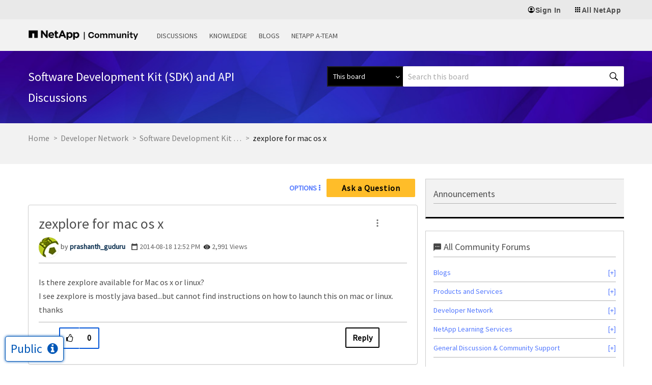

--- FILE ---
content_type: text/html;charset=UTF-8
request_url: https://community.netapp.com/t5/Software-Development-Kit-SDK-and-API-Discussions/zexplore-for-mac-os-x/td-p/80940
body_size: 37392
content:
<!DOCTYPE html><html prefix="og: http://ogp.me/ns#" dir="ltr" lang="en" class="no-js">
	<head>
	
	<title>
	zexplore  for mac os x - NetApp Community
</title>
	
	
	<meta name="twitter:card" content="summary" />
<meta name="twitter:image" content="https://community.netapp.com/html/@4404E21A55F3B8E1B1BCF81CB5627CCD/assets/og_netapp-community-logo.png" />
<meta property="og:image" content="https://community.netapp.com/html/@4404E21A55F3B8E1B1BCF81CB5627CCD/assets/og_netapp-community-logo.png" />
<meta property="og:image:alt" content="NetApp Community Logo" />

<link rel="stylesheet" href="https://cdnjs.cloudflare.com/ajax/libs/font-awesome/4.7.0/css/font-awesome.min.css">

<meta name="google-site-verification" content="zjmEkY4EeEZclhQPcayngHfxxiCeh87ZqRYYFfUSKCg" />
<script type="text/javascript">
    window.username = "Anonymous";
    var digitalData = 
    {
    "page": {
        "pageInfo": {
            "pageName": document.title
        },
        "category": {
            "primaryCategory": "",
            }                      
        },
    "user": {
        "userType": "",
        "userId": "-1",
        "loginId" : "Anonymous",
        "sso_id" : "Anonymous",
        "roles": ""
        }
    };
    window.digitalData = digitalData;
    window.userType = digitalData.user.userType;
    </script>

    <!-- Transcend Cookie Management --> 
    <script 
        data-cfasync="false" 
        data-autofocus="off" 
        data-ui-shadow-root="open" 
        data-local-sync="allow-network-observable" 
        data-languages="en,de-DE,es-419,fr-FR,it-IT,ja-JP,ko-KR,pt-PT,pt-BR,zh-CN,zh-HK" 
        src="https://transcend-cdn.com/cm/b2cde372-f099-421d-8158-13483effbe36/airgap.js" 
    ></script>

    <!-- End Transcend Cookie Management -->

    <!-- Google Tag Manager --> 
    <script>(function(w,d,s,l,i){w[l]=w[l]||[];w[l].push({'gtm.start':
    new Date().getTime(),event:'gtm.js'});var f=d.getElementsByTagName(s)[0],
    j=d.createElement(s),dl=l!='dataLayer'?'&l='+l:'';j.async=true;j.src=
    'https://www.googletagmanager.com/gtm.js?id='+i+dl;f.parentNode.insertBefore(j,f);
    })(window,document,'script','dataLayer','GTM-TKWTNQP');</script>
    <!-- End Google Tag Manager -->

    <!-- WM Prod Code -->
    <script type="text/javascript">(function() {var walkme = document.createElement('script'); walkme.type = 'text/javascript'; walkme.async = true; walkme.src = 'https://cdn.walkme.com/users/af330d01833b44fa877a866ecc7a34f5/walkme_af330d01833b44fa877a866ecc7a34f5_https.js'; var s = document.getElementsByTagName('script')[0]; s.parentNode.insertBefore(walkme, s); window._walkmeConfig = {smartLoad: true, cdhiUrl: "https://mysupport.netapp.com/site/assets/walkme/CDhiddenIframe.compress.html"}; })();</script>
    <!-- /WM Prod Code -->

    <!-- Adobe Tag Manager Prod CSD -->
        <script src="//assets.adobedtm.com/60287eadf1ee/e0ea57d8bc7e/launch-4fd4c037d44f.min.js" async></script>
    <!-- /Adobe Tag Manager Prod CSD -->

      <!-- Additional Settings for Transcend -->
     <script>
        document.addEventListener("DOMContentLoaded", (event) => {
// This script runs when the Document Object Model (DOM) is ready
        $(function() {
            // This function returns the localized text for DNSS/CPRA law based on the browser language
           function getDnssLocalizedText(browserLang) {
             const dnssMessages = [
               { codes: ['en-US'], message: 'Do not sell or share my information'},
               { codes: ['fr', 'fr-FR'], message: 'Refuser la vente et le partage de vos informations'},
               { codes: ['ja', 'jp', 'ja-JP'], message: '私の情報を販売または共有しないでください'},
               { codes: ['es', 'es-ES'], message: 'No vender ni compartir mi información'},
               { codes: ['de', 'de-DE'], message: 'Meine Informationen nicht verkaufen oder teilen'},
               { codes: ['it', 'it-IT'], message: 'Non vendere o condividere i miei dati'},
               { codes: ['pt', 'pt-BR'], message: 'Não vender ou compartilhar minhas informações'},
               { codes: ['ko', 'ko-KR'], message: '내 정보 판매 또는 공유 금지'},
               { codes: ['zh', 'zh-CN'], message: '不得出售或共享我的信息'},
               { codes: ['zh-TW', 'zh-HK'], message: '不得出售或分享我的資訊'},
             ];
           const messageObj = dnssMessages.find(msg => msg.codes.includes(browserLang));
           return messageObj ? messageObj.message : 'Do not sell or share my information';
           }
      const userBrowserLanguage = navigator.language;
      const $cookieSettingsLinkElement = $('#tcm-sdk-show-settings');
              // Check if the user is from a US state with DNSS/CPRA law
      if (window.airgap && window.airgap.getRegimes().has('US_DNSS')) {
              // Change the "Cookie Settings" footer link text for DNSS region
              const dnssLocalizedText = getDnssLocalizedText(userBrowserLanguage);
              $cookieSettingsLinkElement.text(dnssLocalizedText);
              // Change the "Reject All" button text for DNSS region for each language options
              typeof transcend !== 'undefined' && transcend.setUiVariables({
                rejectAllButtonText: 'Do not sell or share my information',
                rejectAllFrButtonText: 'Refuser la vente et le partage de vos informations',
                rejectAllJpButtonText: '私の情報を販売または共有しないでください',
                rejectAllEsButtonText: 'No vender ni compartir mi información',
                rejectAllDeButtonText: 'Meine Informationen nicht verkaufen oder teilen',
                rejectAllItButtonText: 'Non vendere o condividere i miei dati',
                rejectAllPtButtonText: 'Não vender ou compartilhar minhas informações',
                rejectAllKoButtonText: '내 정보 판매 또는 공유 금지',
                rejectAllZhCnButtonText: '不得出售或共享我的信息',
                rejectAllZhTwButtonText: '不得出售或分享我的資訊',
              });
       } else {
          // Change the "Reject All" button text for GDPR region for each language options
            typeof transcend !== 'undefined' && transcend.setUiVariables({
            rejectAllButtonText: 'Necessary cookies only',
            rejectAllFrButtonText: 'Seulement les cookies nécessaires',
            rejectAllJpButtonText: '必須のクッキーのみを許可',
            rejectAllEsButtonText: 'Solo las cookies necesarias',
            rejectAllDeButtonText: 'Nur notwendige Cookies',
            rejectAllItButtonText: 'Solo i cookie necessari',
            rejectAllPtButtonText: 'Somente os cookies necessários',
            rejectAllKoButtonText: '필수 쿠키만 허용',
            rejectAllZhCnButtonText: '仅必要 Cookie',
            rejectAllZhTwButtonText: '僅限必要的 Cookie'
          });
       }
// When the "Cookie Settings" link is clicked, show the preferences window
           $cookieSettingsLinkElement.click(function () {
             typeof transcend !== 'undefined' && transcend.showConsentManager({ viewState: 'CompleteOptions' });
  });
});
    });
    </script>
<!-- End Additional Settings for Transcend -->
<script>
/* Pagination Script */

window.pagination_var = function(totalResults, show_per_page, PagerNumber, Classname){

  var paginationHtml = '';      
  var number_of_pages = Math.ceil(totalResults/show_per_page);    
  var _pagesCurrent = parseInt(PagerNumber);
  var current_link = 0; 
  if(number_of_pages>1 && _pagesCurrent>1){
    var activeClass= "page_link actArrow "+Classname+"_page";
  }else{
    var activeClass= "deactArrow";
  }
  if(number_of_pages>1){
    var PreLink = _pagesCurrent-1;
    paginationHtml += '<a class="jp-previous arrow '+activeClass+'" data="'+ PreLink +'" id="jp-previous" href="javascript:void(0)">Previous</a>';
  }
  while(number_of_pages > current_link){
    var pageNumActive = current_link + 1;  
    paginationHtml += '<a class="page_link '+Classname+'_page" data="'+ pageNumActive +'" id="'+ Classname +'_'+ pageNumActive +'" href="javascript:void(0)">'+ pageNumActive +'</a>';      
    current_link++; 
  }
  if(number_of_pages>1 && _pagesCurrent<(number_of_pages)){
    var activeClass= "page_link actArrow "+Classname+"_page";
  }else{
    var activeClass= "deactArrow";
  }
  if(number_of_pages>1){
    var NextLink = _pagesCurrent+1;
    paginationHtml += '<a class="jp-next arrow '+activeClass+'" data="'+ NextLink +'" id="jp-next" href="javascript:void(0)">Next</a>';
  }     
  
  $('.'+Classname).html(paginationHtml);      
  $('#'+Classname+'_'+parseInt(PagerNumber)).addClass( 'active' );  
  
  if(number_of_pages == 1){
    $('.'+Classname).hide()
  }
  else{
    $('.'+Classname).show()
  }

  var _bulletsCenter = 3; 
  var _bulletsSide = 2;

  var _bullets = $('.'+Classname).children();
  _bullets.removeClass( 'hidden' ).remove( 'ellipsis' );
  //console.log("working");
  if (number_of_pages > _bulletsCenter + (_bulletsSide * 2) + 2) {

     console.log("bworking");
    if (_pagesCurrent < Math.floor(_bulletsCenter / 2) + _bulletsSide + 2) {
      var start = _bulletsSide + _bulletsCenter + 1;
      var end = number_of_pages - _bulletsSide - 1;
      hideBullets( _bullets, start, end );
     
      _bullets.eq( end ).before('<span class="ellipsis_before">...</span>');
    //console.log("working1");
    
    } else if (_pagesCurrent > number_of_pages - (Math.ceil(_bulletsCenter / 2) + _bulletsSide) - 2) {
      var start = _bulletsSide + 1;
      var end = number_of_pages - (_bulletsSide + _bulletsCenter + 1);
      hideBullets( _bullets, start, end );
      _bullets.eq( start - 1 ).after('<span class="ellipsis">...</span>');
  //console.log("working2");
   
    } else {
      var start = _bulletsSide + 1;
      var end = _pagesCurrent - Math.floor(_bulletsCenter / 2);
      hideBullets( _bullets, start, end );
      
      _bullets.eq( start - 1 ).after('<span class="ellipsis">...</span>');
      
      var _pagesCurrent =  parseInt(_pagesCurrent);
      var math_start =  parseInt(Math.ceil(_bulletsCenter / 2));
      var start =  _pagesCurrent + math_start;
      var end = number_of_pages - (_bulletsSide - 1);
      hideBullets( _bullets, start, end );
      
      _bullets.eq( start - 1 ).after('<span class="ellipsis">...</span>');
      console.log("working3");
    }
  }
  //console.log("retunhtml");
  return paginationHtml;
}

window.hideBullets = function( bullets, start, end ) {
  for ( var a = start; a < end; a++ ) {
    bullets.eq( a ).addClass( 'hidden' );
  }
}
</script>


	
	
	
	<meta content="Is there zexplore available for Mac os x or linux? I see zexplore is mostly java based...but cannot find instructions on how to launch this on mac or" name="description"/><meta content="width=device-width, initial-scale=1.0" name="viewport"/><meta content="2025-06-04T22:30:24-07:00" itemprop="dateModified"/><meta content="text/html; charset=UTF-8" http-equiv="Content-Type"/><link href="https://community.netapp.com/t5/Software-Development-Kit-SDK-and-API-Discussions/zexplore-for-mac-os-x/m-p/80940#M989" rel="canonical"/>
	<meta content="https://community.netapp.com/t5/user/viewprofilepage/user-id/11241" property="article:author"/><meta content="article" property="og:type"/><meta content="https://community.netapp.com/t5/Software-Development-Kit-SDK-and-API-Discussions/zexplore-for-mac-os-x/m-p/80940#M989" property="og:url"/><meta content="Software Development Kit (SDK) and API Discussions" property="article:section"/><meta content="Is there zexplore available for Mac os x or linux? I see zexplore is mostly java based...but cannot find instructions on how to launch this on mac or linux.  thanks" property="og:description"/><meta content="2014-08-18T19:52:36.000Z" property="article:published_time"/><meta content="2025-06-04T22:30:24-07:00" property="article:modified_time"/><meta content="zexplore for mac os x" property="og:title"/>
	
	
		<link class="lia-link-navigation hidden live-links" title="topic zexplore  for mac os x in Software Development Kit (SDK) and API Discussions" type="application/rss+xml" rel="alternate" id="link" href="/fukiw75442/rss/message?board.id=sdk-and-api-discussions&amp;message.id=989"></link>
	

	
	
	    
            	<link href="/skins/6767691/4d22d332f091b7e81af765ad341779b8/netapp2023refresh.css" rel="stylesheet" type="text/css"/>
            
	

	
	
	
	
	<!-- generics -->
<link rel="icon" href="https://www.netapp.com/favicon.ico" type="image/x-icon" />
<link rel="shortcut icon" href="https://www.netapp.com/favicon.ico" type="image/x-icon" />
<link rel="icon" href="https://community.netapp.com/html/@E02D8072AB5A67E739E7F43AFA4F07BC/assets/favicon-192.png" sizes="192x192">
<link rel="icon" href="https://community.netapp.com/html/@AF40641A6505C2C8903F55AFE4567707/assets/favicon-228.png" sizes="228x228">
<!-- Android -->
<link rel="shortcut icon" sizes="196x196" href="https://community.netapp.com/html/@E672BC1C11EB69CB647210E2F3C2519C/assets/favicon-196.png">
<!-- iOS -->
<link rel="apple-touch-icon" href="https://community.netapp.com/html/@9D4830D1099E58AEC9B42E79C24ECC53/assets/favicon-120.png" sizes="120x120">
<link rel="apple-touch-icon" href="https://community.netapp.com/html/@D8C4C498F38C4B8F752C711D6F4CA8F9/assets/favicon-152.png" sizes="152x152">
<link rel="apple-touch-icon" href="https://community.netapp.com/html/@457C2FAC4DDB77EB5B8BB2903BC279BC/assets/favicon-167.png" sizes="167x167">
<link rel="apple-touch-icon" href="https://community.netapp.com/html/@30BCDCC6B862DF590274ABE4CC81DDAF/assets/favicon-180.png" sizes="180x180">

<script type="text/javascript" src="/t5/scripts/A81C646A6C82440C7F8530E686C629CA/lia-scripts-head-min.js"></script><script language="javascript" type="text/javascript">
<!--
window.FileAPI = { jsPath: '/html/assets/js/vendor/ng-file-upload-shim/' };
LITHIUM.PrefetchData = {"Components":{},"commonResults":{}};
LITHIUM.DEBUG = false;
LITHIUM.CommunityJsonObject = {
  "Validation" : {
    "image.description" : {
      "min" : 0,
      "max" : 1000,
      "isoneof" : [ ],
      "type" : "string"
    },
    "tkb.toc_maximum_heading_level" : {
      "min" : 1,
      "max" : 6,
      "isoneof" : [ ],
      "type" : "integer"
    },
    "tkb.toc_heading_list_style" : {
      "min" : 0,
      "max" : 50,
      "isoneof" : [
        "disc",
        "circle",
        "square",
        "none"
      ],
      "type" : "string"
    },
    "blog.toc_maximum_heading_level" : {
      "min" : 1,
      "max" : 6,
      "isoneof" : [ ],
      "type" : "integer"
    },
    "tkb.toc_heading_indent" : {
      "min" : 5,
      "max" : 50,
      "isoneof" : [ ],
      "type" : "integer"
    },
    "blog.toc_heading_indent" : {
      "min" : 5,
      "max" : 50,
      "isoneof" : [ ],
      "type" : "integer"
    },
    "blog.toc_heading_list_style" : {
      "min" : 0,
      "max" : 50,
      "isoneof" : [
        "disc",
        "circle",
        "square",
        "none"
      ],
      "type" : "string"
    }
  },
  "User" : {
    "settings" : {
      "imageupload.legal_file_extensions" : "*.jpg;*.JPG;*.jpeg;*.JPEG;*.gif;*.GIF;*.png;*.PNG",
      "config.enable_avatar" : true,
      "integratedprofile.show_klout_score" : true,
      "layout.sort_view_by_last_post_date" : true,
      "layout.friendly_dates_enabled" : true,
      "profileplus.allow.anonymous.scorebox" : false,
      "tkb.message_sort_default" : "topicPublishDate",
      "layout.format_pattern_date" : "yyyy-MM-dd",
      "config.require_search_before_post" : "off",
      "isUserLinked" : false,
      "integratedprofile.cta_add_topics_dismissal_timestamp" : -1,
      "layout.message_body_image_max_size" : 1000,
      "profileplus.everyone" : false,
      "integratedprofile.cta_connect_wide_dismissal_timestamp" : -1,
      "blog.toc_maximum_heading_level" : "2",
      "integratedprofile.hide_social_networks" : false,
      "blog.toc_heading_indent" : "15",
      "contest.entries_per_page_num" : 20,
      "layout.messages_per_page_linear" : 25,
      "integratedprofile.cta_manage_topics_dismissal_timestamp" : -1,
      "profile.shared_profile_test_group" : false,
      "integratedprofile.cta_personalized_feed_dismissal_timestamp" : -1,
      "integratedprofile.curated_feed_size" : 10,
      "contest.one_kudo_per_contest" : false,
      "integratedprofile.enable_social_networks" : false,
      "integratedprofile.my_interests_dismissal_timestamp" : -1,
      "profile.language" : "en",
      "layout.friendly_dates_max_age_days" : 31,
      "layout.threading_order" : "thread_ascending",
      "blog.toc_heading_list_style" : "disc",
      "useRecService" : false,
      "layout.module_welcome" : "",
      "imageupload.max_uploaded_images_per_upload" : 100,
      "imageupload.max_uploaded_images_per_user" : 1000,
      "integratedprofile.connect_mode" : "",
      "tkb.toc_maximum_heading_level" : "2",
      "tkb.toc_heading_list_style" : "disc",
      "sharedprofile.show_hovercard_score" : true,
      "config.search_before_post_scope" : "community",
      "tkb.toc_heading_indent" : "15",
      "p13n.cta.recommendations_feed_dismissal_timestamp" : -1,
      "imageupload.max_file_size" : 10024,
      "layout.show_batch_checkboxes" : false,
      "integratedprofile.cta_connect_slim_dismissal_timestamp" : -1
    },
    "isAnonymous" : true,
    "policies" : {
      "image-upload.process-and-remove-exif-metadata" : true
    },
    "registered" : false,
    "emailRef" : "",
    "id" : -1,
    "login" : "Anonymous"
  },
  "Server" : {
    "communityPrefix" : "/fukiw75442",
    "nodeChangeTimeStamp" : 1769501083533,
    "tapestryPrefix" : "/t5",
    "deviceMode" : "DESKTOP",
    "responsiveDeviceMode" : "DESKTOP",
    "membershipChangeTimeStamp" : "0",
    "version" : "25.12",
    "branch" : "25.12-release",
    "showTextKeys" : false
  },
  "Config" : {
    "phase" : "prod",
    "integratedprofile.cta.reprompt.delay" : 2592000000,
    "profileplus.tracking" : {
      "profileplus.tracking.enable" : false,
      "profileplus.tracking.click.enable" : true,
      "profileplus.tracking.impression.enable" : true
    },
    "app.revision" : "2512231126-s6f44f032fc-b18",
    "navigation.manager.community.structure.limit" : "1000"
  },
  "Activity" : {
    "Results" : [ ]
  },
  "NodeContainer" : {
    "viewHref" : "https://community.netapp.com/t5/Developer-Network/ct-p/developer-network",
    "description" : "Engage, share, and learn with other NetApp developers.",
    "id" : "developer-network",
    "shortTitle" : "Developer Network",
    "title" : "Developer Network",
    "nodeType" : "category"
  },
  "Page" : {
    "skins" : [
      "netapp2023refresh",
      "netappskinluci4",
      "responsive_peak"
    ],
    "authUrls" : {
      "loginUrl" : "/fukiw75442/auth/saml/doauth/post?referer=https%3A%2F%2Fcommunity.netapp.com%2Ft5%2FSoftware-Development-Kit-SDK-and-API-Discussions%2Fzexplore-for-mac-os-x%2Ftd-p%2F80940",
      "loginUrlNotRegistered" : "/fukiw75442/auth/saml/doauth/post?redirectreason=notregistered&referer=https%3A%2F%2Fcommunity.netapp.com%2Ft5%2FSoftware-Development-Kit-SDK-and-API-Discussions%2Fzexplore-for-mac-os-x%2Ftd-p%2F80940",
      "loginUrlNotRegisteredDestTpl" : "/fukiw75442/auth/saml/doauth/post?redirectreason=notregistered&referer=%7B%7BdestUrl%7D%7D"
    },
    "name" : "ForumTopicPage",
    "rtl" : false,
    "object" : {
      "viewHref" : "/t5/Software-Development-Kit-SDK-and-API-Discussions/zexplore-for-mac-os-x/td-p/80940",
      "subject" : "zexplore  for mac os x",
      "id" : 80940,
      "page" : "ForumTopicPage",
      "type" : "Thread"
    }
  },
  "WebTracking" : {
    "Activities" : { },
    "path" : "Community:Home/Category:Public/Category:Forums/Category:Developer Network/Board:Software Development Kit (SDK) and API Discussions/Message:zexplore  for mac os x"
  },
  "Feedback" : {
    "targeted" : { }
  },
  "Seo" : {
    "markerEscaping" : {
      "pathElement" : {
        "prefix" : "@",
        "match" : "^[0-9][0-9]$"
      },
      "enabled" : false
    }
  },
  "TopLevelNode" : {
    "viewHref" : "https://community.netapp.com/",
    "description" : "Welcome to the NetApp Community. Ask questions, share tips and solutions with fellow NetApp experts.",
    "id" : "fukiw75442",
    "shortTitle" : "Home",
    "title" : "NetApp Community",
    "nodeType" : "Community"
  },
  "Community" : {
    "viewHref" : "https://community.netapp.com/",
    "integratedprofile.lang_code" : "en",
    "integratedprofile.country_code" : "US",
    "id" : "fukiw75442",
    "shortTitle" : "Home",
    "title" : "NetApp Community"
  },
  "CoreNode" : {
    "conversationStyle" : "forum",
    "viewHref" : "https://community.netapp.com/t5/Software-Development-Kit-SDK-and-API-Discussions/bd-p/sdk-and-api-discussions",
    "settings" : { },
    "description" : "",
    "id" : "sdk-and-api-discussions",
    "shortTitle" : "Software Development Kit (SDK) and API Discussions",
    "title" : "Software Development Kit (SDK) and API Discussions",
    "nodeType" : "Board",
    "ancestors" : [
      {
        "viewHref" : "https://community.netapp.com/t5/Developer-Network/ct-p/developer-network",
        "description" : "Engage, share, and learn with other NetApp developers.",
        "id" : "developer-network",
        "shortTitle" : "Developer Network",
        "title" : "Developer Network",
        "nodeType" : "category"
      },
      {
        "viewHref" : "https://community.netapp.com/t5/Forums/ct-p/forums",
        "description" : "Welcome to the NetApp Community. Ask questions, share tips and connect with other NetApp Experts.",
        "id" : "forums",
        "shortTitle" : "Forums",
        "title" : "Forums",
        "nodeType" : "category"
      },
      {
        "viewHref" : "https://community.netapp.com/t5/Public/ct-p/public",
        "description" : "",
        "id" : "public",
        "shortTitle" : "Public",
        "title" : "Public",
        "nodeType" : "category"
      },
      {
        "viewHref" : "https://community.netapp.com/",
        "description" : "Welcome to the NetApp Community. Ask questions, share tips and solutions with fellow NetApp experts.",
        "id" : "fukiw75442",
        "shortTitle" : "Home",
        "title" : "NetApp Community",
        "nodeType" : "Community"
      }
    ]
  }
};
LITHIUM.Components.RENDER_URL = "/t5/util/componentrenderpage/component-id/#{component-id}?render_behavior=raw";
LITHIUM.Components.ORIGINAL_PAGE_NAME = 'forums/v5/ForumTopicPage';
LITHIUM.Components.ORIGINAL_PAGE_ID = 'ForumTopicPage';
LITHIUM.Components.ORIGINAL_PAGE_CONTEXT = '[base64]';
LITHIUM.Css = {
  "BASE_DEFERRED_IMAGE" : "lia-deferred-image",
  "BASE_BUTTON" : "lia-button",
  "BASE_SPOILER_CONTAINER" : "lia-spoiler-container",
  "BASE_TABS_INACTIVE" : "lia-tabs-inactive",
  "BASE_TABS_ACTIVE" : "lia-tabs-active",
  "BASE_AJAX_REMOVE_HIGHLIGHT" : "lia-ajax-remove-highlight",
  "BASE_FEEDBACK_SCROLL_TO" : "lia-feedback-scroll-to",
  "BASE_FORM_FIELD_VALIDATING" : "lia-form-field-validating",
  "BASE_FORM_ERROR_TEXT" : "lia-form-error-text",
  "BASE_FEEDBACK_INLINE_ALERT" : "lia-panel-feedback-inline-alert",
  "BASE_BUTTON_OVERLAY" : "lia-button-overlay",
  "BASE_TABS_STANDARD" : "lia-tabs-standard",
  "BASE_AJAX_INDETERMINATE_LOADER_BAR" : "lia-ajax-indeterminate-loader-bar",
  "BASE_AJAX_SUCCESS_HIGHLIGHT" : "lia-ajax-success-highlight",
  "BASE_CONTENT" : "lia-content",
  "BASE_JS_HIDDEN" : "lia-js-hidden",
  "BASE_AJAX_LOADER_CONTENT_OVERLAY" : "lia-ajax-loader-content-overlay",
  "BASE_FORM_FIELD_SUCCESS" : "lia-form-field-success",
  "BASE_FORM_WARNING_TEXT" : "lia-form-warning-text",
  "BASE_FORM_FIELDSET_CONTENT_WRAPPER" : "lia-form-fieldset-content-wrapper",
  "BASE_AJAX_LOADER_OVERLAY_TYPE" : "lia-ajax-overlay-loader",
  "BASE_FORM_FIELD_ERROR" : "lia-form-field-error",
  "BASE_SPOILER_CONTENT" : "lia-spoiler-content",
  "BASE_FORM_SUBMITTING" : "lia-form-submitting",
  "BASE_EFFECT_HIGHLIGHT_START" : "lia-effect-highlight-start",
  "BASE_FORM_FIELD_ERROR_NO_FOCUS" : "lia-form-field-error-no-focus",
  "BASE_EFFECT_HIGHLIGHT_END" : "lia-effect-highlight-end",
  "BASE_SPOILER_LINK" : "lia-spoiler-link",
  "BASE_DISABLED" : "lia-link-disabled",
  "FACEBOOK_LOGOUT" : "lia-component-users-action-logout",
  "FACEBOOK_SWITCH_USER" : "lia-component-admin-action-switch-user",
  "BASE_FORM_FIELD_WARNING" : "lia-form-field-warning",
  "BASE_AJAX_LOADER_FEEDBACK" : "lia-ajax-loader-feedback",
  "BASE_AJAX_LOADER_OVERLAY" : "lia-ajax-loader-overlay",
  "BASE_LAZY_LOAD" : "lia-lazy-load"
};
(function() { if (!window.LITHIUM_SPOILER_CRITICAL_LOADED) { window.LITHIUM_SPOILER_CRITICAL_LOADED = true; window.LITHIUM_SPOILER_CRITICAL_HANDLER = function(e) { if (!window.LITHIUM_SPOILER_CRITICAL_LOADED) return; if (e.target.classList.contains('lia-spoiler-link')) { var container = e.target.closest('.lia-spoiler-container'); if (container) { var content = container.querySelector('.lia-spoiler-content'); if (content) { if (e.target.classList.contains('open')) { content.style.display = 'none'; e.target.classList.remove('open'); } else { content.style.display = 'block'; e.target.classList.add('open'); } } e.preventDefault(); return false; } } }; document.addEventListener('click', window.LITHIUM_SPOILER_CRITICAL_HANDLER, true); } })();
LITHIUM.noConflict = true;
LITHIUM.useCheckOnline = false;
LITHIUM.RenderedScripts = [
  "jquery.effects.core.js",
  "ResizeSensor.js",
  "Components.js",
  "Cache.js",
  "DataHandler.js",
  "jquery.function-utils-1.0.js",
  "InlineMessageReplyEditor.js",
  "ElementMethods.js",
  "SpoilerToggle.js",
  "EarlyEventCapture.js",
  "InlineMessageEditor.js",
  "jquery.scrollTo.js",
  "ElementQueries.js",
  "SearchForm.js",
  "jquery.ui.position.js",
  "prism.js",
  "AjaxFeedback.js",
  "Sandbox.js",
  "AjaxSupport.js",
  "jquery.clone-position-1.0.js",
  "ForceLithiumJQuery.js",
  "HelpIcon.js",
  "Throttle.js",
  "Loader.js",
  "jquery.ui.draggable.js",
  "Video.js",
  "jquery.delayToggle-1.0.js",
  "jquery.css-data-1.0.js",
  "jquery.ajax-cache-response-1.0.js",
  "jquery.ui.widget.js",
  "jquery.viewport-1.0.js",
  "jquery.js",
  "jquery.fileupload.js",
  "jquery.iframe-transport.js",
  "LazyLoadComponent.js",
  "ThreadedDetailMessageList.js",
  "OoyalaPlayer.js",
  "jquery.placeholder-2.0.7.js",
  "jquery.ui.dialog.js",
  "jquery.autocomplete.js",
  "NoConflict.js",
  "InlineMessageReplyContainer.js",
  "jquery.iframe-shim-1.0.js",
  "UserNavigationCombine.js",
  "Events.js",
  "jquery.tools.tooltip-1.2.6.js",
  "SearchAutoCompleteToggle.js",
  "jquery.ui.core.js",
  "jquery.json-2.6.0.js",
  "MessageBodyDisplay.js",
  "Lithium.js",
  "json2.js",
  "jquery.tmpl-1.1.1.js",
  "jquery.blockui.js",
  "jquery.lithium-selector-extensions.js",
  "jquery.position-toggle-1.0.js",
  "jquery.ui.resizable.js",
  "ActiveCast3.js",
  "DropDownMenuVisibilityHandler.js",
  "jquery.hoverIntent-r6.js",
  "Globals.js",
  "Tooltip.js",
  "jquery.ui.mouse.js",
  "Forms.js",
  "Text.js",
  "Placeholder.js",
  "jquery.appear-1.1.1.js",
  "DeferredImages.js",
  "Namespace.js",
  "MessageViewDisplay.js",
  "LiModernizr.js",
  "jquery.effects.slide.js",
  "InformationBox.js",
  "AutoComplete.js",
  "DropDownMenu.js",
  "Auth.js",
  "PolyfillsAll.js",
  "PartialRenderProxy.js"
];// -->
</script><script type="text/javascript" src="/t5/scripts/D60EB96AE5FF670ED274F16ABB044ABD/lia-scripts-head-min.js"></script></head>
	<body class="lia-board lia-user-status-anonymous ForumTopicPage lia-body" id="lia-body">
	
	
	<div id="B7A-220-9" class="ServiceNodeInfoHeader">
</div>
	
	
	
	

	<div class="lia-page">
		<center>
			
				<header>
<script src="https://community.netapp.com/html/@00CCA0FEA9D3559FDCAD2D59B875DBDE/assets/jquery-v351.js"></script>
  <!-- JS initialization for this component -->
  <script src="https://community.netapp.com/html/@DC02D95EC0ADEB124886C7BEDBAA0581/assets/n-universal-navigation.js"></script>
    <n-universal-navigation>
        <nav aria-label="Universal navigation">
            <ul>
                <li>
</li><li>
                    <button id="sign-in-button" href="#" target="_blank" rel="noopener noreferrer">
                        <svg aria-hidden="true"><use xlink:href="/html/assets/n-universal-sprite.svg#account16"></use></svg>
                        <span>Sign In</span>
                    </button>
                    <div class="n-account-dropdown n-account-dropdown--signed-out" n-theme="n-light-bg--green-cta">
                        <header role="heading" aria-level="3">Welcome!</header>
                        <p>An account will enable you to access:</p>
                        <ul>
                            <li>
                                <svg class="icon--check" aria-hidden="true"><use xlink:href="/html/assets/n-universal-sprite.svg#check"></use></svg>
                                NetApp support's essential features
                            </li>
                            <li>
                                <svg class="icon--check" aria-hidden="true"><use xlink:href="/html/assets/n-universal-sprite.svg#check"></use></svg>
                                NetApp communities
                            </li>
                            <li>
                                <svg class="icon--check" aria-hidden="true"><use xlink:href="/html/assets/n-universal-sprite.svg#check"></use></svg>
                                NetApp trainings
                            </li>
                        </ul>
                        <n-button-group>
                            <ul>
                                <li>
                                    <a class="cta cta--button" href="/fukiw75442/auth/saml/doauth/post?referer=https%3A%2F%2Fcommunity.netapp.com%2Ft5%2FSoftware-Development-Kit-SDK-and-API-Discussions%2Fzexplore-for-mac-os-x%2Ftd-p%2F80940" title="Sign in">
                                        Sign in to my account
                                        <svg aria-hidden="true"><use xlink:href="/html/assets/n-universal-sprite.svg#arrow_forward"></use></svg>
                                    </a>
                                </li>
                                <li style="flex-direction: column;">
                                    <p style="font-weight: normal;margin-top: 0;">Don't have an account?</p>
                                    <a class="cta cta--button-outline" href="https://mysupport.netapp.com/site/user/registration?source=Community&amp;referer=https%3A%2F%2Fcommunity.netapp.com%2F" title="Create an account">
                                        <n-xpm-text>Create an account</n-xpm-text>
                                        <svg aria-hidden="true"><use xlink:href="/html/assets/n-universal-sprite.svg#arrow_forward"></use></svg>
                                    </a>
                                </li>
                            </ul>
                        </n-button-group>
                    </div>
                </li><li>
                    <button href="#" target="#" rel="noopener noreferrer" title="All NetApp">
                        <svg aria-hidden="true"><use xlink:href="/html/assets/n-universal-sprite.svg#grid16"></use></svg>
                        <span>All NetApp</span>
                    </button>
                    <div class="n-all-netapp">
                        <n-primary>
                            <ul>
                                <li>
                                    <svg class="icon--universal_netapp" aria-hidden="true"><use xlink:href="/html/assets/n-universal-sprite.svg#universal_netapp"></use></svg>
                                    <a href="https://www.netapp.com/" target="_blank" title="NetApp">NetApp.com</a>
                                </li>
                                <li>
                                    <svg class="icon--universal_netapp_console" aria-hidden="true"><use xlink:href="/html/assets/unav_sprite.svg#universal_netapp_console"></use></svg>
                                    <a href="https://console.netapp.com/" rel="nofollow noopener" target="_blank" title="NetApp Console">NetApp Console</a>
                                </li>
                                <li>
                                    <img class="icon--universal_cloud_insights" aria-hidden="true" width="24" src="/html/assets/universal_instaclustr.svg">
                                    <a href="https://console2.instaclustr.com/login" target="_blank" title="Instaclustr">Instaclustr</a>
                                </li>
                            </ul>
                        </n-primary>
                        <n-secondary>
                            <div>
                                <header role="heading" aria-level="3">Learn</header>
                                <ul>
                                    <li><a href="https://mysupport.netapp.com/" title="Support" target="_blank">Support</a></li>
                                    <li><a href="https://docs.netapp.com/" title="Documentation" target="_blank">Documentation</a></li>
                                    <li><a href="https://kb.netapp.com/" title="Knowledge Base" target="_blank">Knowledge Base</a></li>
                                    <li><a href="https://www.netapp.com/support-and-training/netapp-learning-services/" title="Learning Services" target="_blank">Learning Services</a></li>
                                </ul>
                            </div>
                            <div>
                                <header role="heading" aria-level="3">Browse</header>
                                <ul>
                                    <li><a href="https://discord.gg/NetApp" target="_blank" title="Discord">Discord</a></li>
                                    <li><a href="https://hwu.netapp.com/" target="_blank" title="Hardware Universe">Hardware Universe</a></li>
                                    <li><a href="https://partnerhub.netapp.com/" target="_blank" title="Partner Hub">Partner Hub</a></li>
                                </ul>
                            </div>
                        </n-secondary>
                    </div>
                </li>
            </ul>
        </nav>
    </n-universal-navigation>
<div class="lia-quilt header-wrapper full-width lia-top-quilt">
  <div class="lia-quilt-column lia-quilt-full-width lia-quilt-row-main">
    <div class="lia-quilt-row lia-quilt-row-header lia-quilt-column lia-quilt-column-single">
      <div class="lia-quilt-column-alley lia-quilt-column-alley-single padding-top-0 padding-bottom-0 margin-bottom-0">
        <div class="lia-quilt-column lia-quilt-header-content-wrapper">
          <div class="lia-quilt-column lia-quilt-column-16 lia-quilt-column-single lia-quilt-column-left padding-left-0">
            <div class="lia-quilt-column">
              <div class="logo header-section net-app-section">
                <div class="n-property-bar__property-mark ">
                  <a class="n-property-bar__property-link n-property-bar__logo" href="/">
                    <img alt="NetApp Community" id="logo" class="net-app-section" src="https://community.netapp.com/html/@9A2AEE2B39484685CC14F4879CC141DB/assets/netapp-community-logo.svg">
                  </a>
                </div>
              </div>
  <div class="top-links header-section net-app-section padding-0 desktop">
    <ul class="netapp-links lia-list-standard-inline">
          <li><a href="/t5/forums/recentpostspage">Discussions</a></li>
        <li><a href="https://kb.netapp.com/" target="_blank">Knowledge</a></li>
        <li><a href="/t5/Tech-ONTAP-Blogs/bg-p/techontap_blog">Blogs</a></li>
          <li><a href="/t5/NetApp-A-Team/gh-p/netapp-a-team">NetApp A-Team</a></li>
    </ul>
  </div>
            </div>
          </div>
          <div class="lia-quilt-column lia-quilt-column-08 lia-quilt-column-single  lia-quilt-column-right padding-right-0">      
            <div class="lia-quilt-column text-content-right">
              <div class="user-menu-wrap">
              </div>
<ul role="list" id="list_367f25c230fa1" class="lia-list-standard-inline UserNavigation lia-component-common-widget-user-navigation-combine">
	
				
	
		
			
		
			
		
			
		
			<li role="listitem"><a class="lia-link-navigation registration-link lia-component-users-action-registration" rel="nofollow" id="registrationPageV2_367f25c230fa1" href="https://mysupport.netapp.com/site/user/registration?source=Community&amp;referer=https%3A%2F%2Fcommunity.netapp.com%2Ft5%2FSoftware-Development-Kit-SDK-and-API-Discussions%2Fzexplore-for-mac-os-x%2Ftd-p%2F80940">Register</a></li>
		
			<li aria-hidden="true"><span class="separator lia-component-common-widget-user-nav-separator-character">·</span></li>
		
			
		
			
		
			<li role="listitem"><a class="lia-link-navigation login-link lia-authentication-link lia-component-users-action-login" rel="nofollow" id="loginPageV2_367f25c230fa1" href="/fukiw75442/auth/saml/doauth/post?referer=https%3A%2F%2Fcommunity.netapp.com%2Ft5%2FSoftware-Development-Kit-SDK-and-API-Discussions%2Fzexplore-for-mac-os-x%2Ftd-p%2F80940">Sign In</a></li>
		
			
		
			<li aria-hidden="true"><span class="separator lia-component-common-widget-user-nav-separator-character">·</span></li>
		
			
		
			
		
			<li role="listitem"><a class="lia-link-navigation faq-link lia-component-help-action-faq" id="faqPage_367f25c230fa1" href="/t5/help/faqpage">Help</a></li>
		
			
		
			
		
	
	

			
</ul><style> .notification_icon { display:none !important; } </style>

<script src="//ajax.googleapis.com/ajax/libs/jquery/1.11.0/jquery.min.js"></script>
<script src="https://community.netapp.com/html/@EB7070A9289308B45242DFF100DDE501/assets/jquery.nicescroll.min.js"></script>
<script>
$(document).ready(function(){
  $("#scroller").niceScroll({
    zindex: "auto",
    cursoropacitymin: 1,
    cursoropacitymax: 1,
    cursorcolor: "rgb(220,220,220)",
    cursorwidth: "6px",
    cursorborder: "1px solid #fff",
    cursorborderradius: "5px",
    scrollspeed: 60,
    mousescrollstep: 8 * 3,
    emulatetouch: true,
    hwacceleration: true,
    usetransition: true,
    gesturezoom: true,
    autohidemode: false,
    background: "",
    iframeautoresize: true,
    cursorminheight: 32,
    preservenativescrolling: true,
    railoffset: false,
    railhoffset: false,
    bouncescroll: true,
    spacebarenabled: true,
    railpadding: {
      top: 0,
      right: 0,
      left: 0,
      bottom: 0
    },
    disableoutline: true,
    horizrailenabled: true,
    railalign: "right",
    railvalign: "bottom",
    enabletranslate3d: true,
    enablemousewheel: true,
    enablekeyboard: true,
    smoothscroll: true,
    sensitiverail: true,
    enablemouselockapi: true,
    cursorfixedheight: false,
    directionlockdeadzone: 6,
    hidecursordelay: 400,
    nativeparentscrolling: true,
    enablescrollonselection: true,
    cursordragspeed: 0.3,
    rtlmode: "auto",
    cursordragontouch: true,
    oneaxismousemode: "auto",
    preventmultitouchscrolling: true,
    disablemutationobserver:false
  });
  $('#ascrail2000').show();
});
$(document).on('click', 'html', function() { 
  $('.notification-popup-container').removeClass('active');
});
</script>            </div>
          </div>
          <div class="lia-quilt-column lia-quilt-column-24 lia-quilt-column-single  lia-quilt-column-right padding-0 mobile">
  <div class="top-links header-section net-app-section padding-0 mobile">
    <ul class="netapp-links lia-list-standard-inline">
        <li><a href="https://kb.netapp.com/" target="_blank">Knowledge</a></li>
        <li><a href="/t5/Tech-ONTAP-Blogs/bg-p/techontap_blog">Blogs</a></li>
          <li><a href="/t5/NetApp-A-Team/gh-p/netapp-a-team">NetApp A-Team</a></li>
    </ul>
  </div>
          </div>
        </div>
      </div>
    </div>
  </div>
</div>
 <div class="external-header-wrapper">
<style>
    .external-header-wrapper .lia-quilt.header-banner-cum-search .search-granularity option[title="Knowledge base"] {
      display: none;
    }
  </style>
  <div class="lia-quilt header-banner-cum-search full-width lia-top-quilt lia-custom-component-custom-grz-banner-cum-search board">
    <div class="lia-quilt-column lia-quilt-full-width lia-quilt-row-main">
      <div class="lia-quilt-row lia-quilt-row-header lia-quilt-column lia-quilt-column-single">
        <div class="lia-quilt-column-alley lia-quilt-column-alley-single padding-top-0 padding-bottom-0 margin-bottom-0">
          <div class="lia-quilt-column lia-quilt-header-banner-cum-search-content-wrapper">
              <div class="page-banner-wrapper text-content-left"> 
<!-- custom.grz.coreNodeDetail -->
<div class="lia-panel lia-panel-standard Category Chrome lia-custom-component lia-component-coreNodeDetail">
    <div class="lia-decoration-border">
        <div class="lia-decoration-border-content">
            <div>
                <div class="lia-panel-content-wrapper">
                    <div class="lia-panel-content">
                          <p class="cat-desc card-title">
                            Software Development Kit (SDK) and API Discussions
                          </p>
                    </div>
                </div>
            </div>
        </div>
    </div>
</div><div id="lia-searchformV32_367f25ca48c3e" class="SearchForm lia-search-form-wrapper lia-mode-default lia-component-common-widget-search-form">
	

	
		<div class="lia-inline-ajax-feedback">
			<div class="AjaxFeedback" id="ajaxfeedback_367f25ca48c3e"></div>
			
	

	

		</div>

	

	
		<div id="searchautocompletetoggle_367f25ca48c3e">	
	
		

	
		<div class="lia-inline-ajax-feedback">
			<div class="AjaxFeedback" id="ajaxfeedback_367f25ca48c3e_0"></div>
			
	

	

		</div>

	

	
			
            <form enctype="multipart/form-data" class="lia-form lia-form-inline SearchForm" action="https://community.netapp.com/t5/forums/v5/forumtopicpage.searchformv32.form.form" method="post" id="form_367f25ca48c3e" name="form_367f25ca48c3e"><div class="t-invisible"><input value="board-id/sdk-and-api-discussions/thread-id/989" name="t:ac" type="hidden"><input value="search/contributions/page" name="t:cp" type="hidden"><input value="[base64].." name="lia-form-context" type="hidden"><input value="ForumTopicPage:board-id/sdk-and-api-discussions/thread-id/989:searchformv32.form:" name="liaFormContentKey" type="hidden"><input value="5DI9GWMef1Esyz275vuiiOExwpQ=:H4sIAAAAAAAAALVSTU7CQBR+krAixkj0BrptjcpCMSbERGKCSmxcm+kwlGrbqTOvFDYexRMYL8HCnXfwAG5dubDtFKxgYgu4mrzvm3w/M+/pHcphHQ4kI4L2dMo9FLYZoM09qbeJxQ4V0+XC7e/tamqyBPEChwgbh1JAjQtLIz6hPaYh8ZlEMaxplAvm2KZmEsm0hhmBhOKpzZzOlsEw8LevR5W3zZfPEqy0oJIYc+eCuAyh2rolfaI7xLN0I8rjWfWBj7CuzJvf5osmbxRN3hacMimNwHRtKSOr0XNnv/vx+FoCGPjhMRzljhNLYHrEt9kA5T08ACCsKvREoYuqxqLl8BLO84q4UcMITcG49y/QOGs1pYyESl5p6V6qwRW086rinVmoxMZsiZud/zBUTc6gmVc4kExkJafmcYG1GM9+wfIsCkf2OP54hal5EjnG54z8h0XhjfcF7wQUs5Kz0GTjU2rOjc/llTT4Au07pDOcBQAA" name="t:formdata" type="hidden"></div>
	
	

	

	

	
		<div class="lia-inline-ajax-feedback">
			<div class="AjaxFeedback" id="feedback_367f25ca48c3e"></div>
			
	

	

		</div>

	

	

	

	


	
	<input value="KztjVzvicS1A_-1" name="ticket" type="hidden">
	
	<input value="form_367f25ca48c3e" id="form_UIDform_367f25ca48c3e" name="form_UID" type="hidden">
	<input value="" id="form_instance_keyform_367f25ca48c3e" name="form_instance_key" type="hidden">
	
                

                
                    
                        <span class="lia-search-granularity-wrapper">
                            <select title="Search Granularity" class="lia-search-form-granularity search-granularity" aria-label="Search Granularity" id="searchGranularity_367f25ca48c3e" name="searchGranularity"><option title="All community" value="fukiw75442|community">All community</option><option title="This category" value="developer-network|category">This category</option><option title="This board" selected value="sdk-and-api-discussions|forum-board">This board</option><option title="Knowledge base" value="tkb|tkb">Knowledge base</option><option title="Users" value="user|user">Users</option><option title="Products" value="product|product">Products</option></select>
                        </span>
                    
                

                <span class="lia-search-input-wrapper">
                    <span class="lia-search-input-field">
                        <span class="lia-button-wrapper lia-button-wrapper-secondary lia-button-wrapper-searchForm-action"><input value="searchForm" name="submitContextX" type="hidden"><input class="lia-button lia-button-secondary lia-button-searchForm-action" value="Search" id="submitContext_367f25ca48c3e" name="submitContext" type="submit"></span>

                        <input placeholder="Search the Community" aria-label="Search" title="Search" class="lia-form-type-text lia-autocomplete-input search-input lia-search-input-message" value="" id="messageSearchField_367f25ca48c3e_0" name="messageSearchField" type="text">
                        <input placeholder="Search the Community" aria-label="Search" title="Search" class="lia-form-type-text lia-autocomplete-input search-input lia-search-input-tkb-article lia-js-hidden" value="" id="messageSearchField_367f25ca48c3e_1" name="messageSearchField_0" type="text">
                        

	
		<input placeholder="Search all Users" ng-non-bindable="" title="Enter a user name or rank" class="lia-form-type-text UserSearchField lia-search-input-user search-input lia-js-hidden lia-autocomplete-input" aria-label="Enter a user name or rank" value="" id="userSearchField_367f25ca48c3e" name="userSearchField" type="text">
	

	


                        <input placeholder="Enter a keyword to search within the private messages" title="Search Here" class="lia-form-type-text NoteSearchField lia-search-input-note search-input lia-js-hidden lia-autocomplete-input" aria-label="Search Here" value="" id="noteSearchField_367f25ca48c3e_0" name="noteSearchField" type="text">
						<input title="Search Here" class="lia-form-type-text ProductSearchField lia-search-input-product search-input lia-js-hidden lia-autocomplete-input" aria-label="Search Here" value="" id="productSearchField_367f25ca48c3e" name="productSearchField" type="text">
                        <input class="lia-as-search-action-id" name="as-search-action-id" type="hidden">
                    </span>
                </span>
                

                <span class="lia-cancel-search">cancel</span>

                
            
</form>
		
			<div class="search-autocomplete-toggle-link lia-js-hidden">
				<span>
					<a class="lia-link-navigation auto-complete-toggle-on lia-component-search-action-enable-auto-complete" rel="nofollow" id="enableAutoComplete_367f25ca48c3e" href="https://community.netapp.com/t5/forums/v5/forumtopicpage.enableautocomplete:enableautocomplete?t:ac=board-id/sdk-and-api-discussions/thread-id/989&amp;t:cp=action/contributions/searchactions&amp;ticket=KztjVzvicS1A_-1">Turn on suggestions</a>					
					<span class="HelpIcon">
	<a class="lia-link-navigation help-icon lia-tooltip-trigger" role="button" aria-label="Help Icon" id="link_367f25ca48c3e" href="#"><span class="lia-img-icon-help lia-fa-icon lia-fa-help lia-fa" alt="Auto-suggest helps you quickly narrow down your search results by suggesting possible matches as you type." aria-label="Help Icon" role="img" id="display_367f25ca48c3e"></span></a><div role="alertdialog" class="lia-content lia-tooltip-pos-bottom-left lia-panel-tooltip-wrapper" id="link_367f25ca48c3e_0-tooltip-element"><div class="lia-tooltip-arrow"></div><div class="lia-panel-tooltip"><div class="content">Auto-suggest helps you quickly narrow down your search results by suggesting possible matches as you type.</div></div></div>
</span>
				</span>
			</div>
		

	

	

	
	
	
</div>
		
	<div class="spell-check-showing-result">
		Showing results for&nbsp;<span class="lia-link-navigation show-results-for-link lia-link-disabled" aria-disabled="true" id="showingResult_367f25ca48c3e"></span>
		

	</div>
	<div>
		
		<span class="spell-check-search-instead">
			Search instead for&nbsp;<a class="lia-link-navigation search-instead-for-link" rel="nofollow" id="searchInstead_367f25ca48c3e" href="#"></a>
		</span>

	</div>
	<div class="spell-check-do-you-mean lia-component-search-widget-spellcheck">
		Did you mean:&nbsp;<a class="lia-link-navigation do-you-mean-link" rel="nofollow" id="doYouMean_367f25ca48c3e" href="#"></a>
	</div>

	

	

	


	
</div>              </div>
          </div>
        </div>
      </div>
    </div>
  </div>
  <div class="lia-quilt header-breadcrumb full-width lia-top-quilt">
    <div class="lia-quilt-column lia-quilt-full-width lia-quilt-row-main">
      <div class="lia-quilt-row lia-quilt-row-header lia-quilt-column lia-quilt-column-single">
<div aria-label="breadcrumbs" role="navigation" class="BreadCrumb crumb-line lia-breadcrumb lia-component-common-widget-breadcrumb">
	<ul role="list" id="list_367f25d399b0a" class="lia-list-standard-inline">
	
		
			<li class="lia-breadcrumb-node crumb">
				<a class="lia-link-navigation crumb-community lia-breadcrumb-community lia-breadcrumb-forum" id="link_367f25d399b0a" href="/">Home</a>
			</li>
			
				<li aria-hidden="true" class="lia-breadcrumb-seperator crumb-community lia-breadcrumb-community lia-breadcrumb-forum">
				  
          		  		<span class="separator">:</span>
          		  
				</li>
			
		
			<li class="lia-breadcrumb-node crumb">
				<a class="lia-link-navigation crumb-category lia-breadcrumb-category lia-breadcrumb-forum" id="link_367f25d399b0a_0" href="/t5/Developer-Network/ct-p/developer-network">Developer Network</a>
			</li>
			
				<li aria-hidden="true" class="lia-breadcrumb-seperator crumb-category lia-breadcrumb-category lia-breadcrumb-forum">
				  
          		  		<span class="separator">:</span>
          		  
				</li>
			
		
			<li class="lia-breadcrumb-node crumb">
				<a class="lia-link-navigation crumb-board lia-breadcrumb-board lia-breadcrumb-forum" id="link_367f25d399b0a_1" href="/t5/Software-Development-Kit-SDK-and-API-Discussions/bd-p/sdk-and-api-discussions">Software Development Kit (SDK) and API Discussions</a>
			</li>
			
				<li aria-hidden="true" class="lia-breadcrumb-seperator crumb-board lia-breadcrumb-board lia-breadcrumb-forum">
				  
          		  		<span class="separator">:</span>
          		  
				</li>
			
		
			<li class="lia-breadcrumb-node crumb final-crumb">
				<span class="lia-link-navigation child-thread lia-link-disabled" aria-disabled="true" disabled="true" role="link" aria-label="zexplore  for mac os x" id="link_367f25d399b0a_2">zexplore  for mac os x</span>
			</li>
			
		
	
</ul>
</div>        <div class="extra-coreNode-detail-wrapper">
<!-- custom.grz.coreNodeDetail -->
<div class="lia-panel lia-panel-standard Category Chrome lia-custom-component lia-component-coreNodeDetail">
    <div class="lia-decoration-border">
        <div class="lia-decoration-border-content">
            <div>
                <div class="lia-panel-content-wrapper">
                    <div class="lia-panel-content">
                          <p class="cat-desc card-title">
                            Software Development Kit (SDK) and API Discussions
                          </p>
                    </div>
                </div>
            </div>
        </div>
    </div>
</div>        </div>
      </div>
    </div>
  </div>
<!-- Ends here -->  <div class="lia-quilt li-categoryPage-subCategory full-width lia-top-quilt">
    <div class="lia-quilt-column lia-quilt-full-width lia-quilt-row-main">  
    </div>
  </div>
</div>
</header>
<script src="https://ajax.googleapis.com/ajax/libs/jquery/3.5.1/jquery.min.js"></script>


					
	
	<div class="MinimumWidthContainer">
		<div class="min-width-wrapper">
			<div class="min-width">		
				
						<div class="lia-content">
                            
							
							
							
		
	<div class="lia-quilt lia-quilt-forum-topic-page lia-quilt-layout-two-column-main-side lia-top-quilt lia-forum-topic-page-gte-5">
	<div class="lia-quilt-row lia-quilt-row-header">
		<div class="lia-quilt-column lia-quilt-column-24 lia-quilt-column-single lia-quilt-column-common-header lia-mark-empty">
			
		</div>
	</div><div class="lia-quilt-row lia-quilt-row-main">
		<div class="lia-quilt-column lia-quilt-column-16 lia-quilt-column-left lia-quilt-column-main-content">
			<div class="lia-quilt-column-alley lia-quilt-column-alley-left">
	
		<div class="text-content-right">
			
		
			  <div class="start-discussion-wrapper">
    <a class="lia-button lia-button-primary" href="/t5/forums/postpage/board-id/sdk-and-api-discussions">
        Ask a Question
    </a>
  </div>
<script>
</script>

		
			
    <div class="lia-menu-navigation-wrapper lia-js-hidden lia-menu-action lia-page-options lia-component-community-widget-page-options" id="actionMenuDropDown">	
	<div class="lia-menu-navigation">
		<div class="dropdown-default-item"><a title="Show option menu" class="lia-js-menu-opener default-menu-option lia-js-click-menu lia-link-navigation" aria-expanded="false" role="button" aria-label="Options" id="dropDownLink" href="#">Options</a>
			<div class="dropdown-positioning">
				<div class="dropdown-positioning-static">
					
	<ul aria-label="Dropdown menu items" role="list" id="dropdownmenuitems" class="lia-menu-dropdown-items">
		

	
	
		
			
		
			
		
			
		
			
		
			
		
			
		
			
		
			
		
			
		
			
		
			
		
			
		
			
		
			
		
			
		
			
		
			
		
			
		
			
		
			<li role="listitem"><a class="lia-link-navigation rss-thread-link lia-component-rss-action-thread" rel="nofollow noopener noreferrer" id="rssThread" href="/fukiw75442/rss/message?board.id=sdk-and-api-discussions&amp;message.id=989">Subscribe to RSS Feed</a></li>
		
			<li aria-hidden="true"><span class="lia-separator lia-component-common-widget-link-separator">
	<span class="lia-separator-post"></span>
	<span class="lia-separator-pre"></span>
</span></li>
		
			<li role="listitem"><span class="lia-link-navigation mark-thread-unread lia-link-disabled lia-component-forums-action-mark-thread-unread" aria-disabled="true" id="markThreadUnread">Mark Topic as New</span></li>
		
			<li role="listitem"><span class="lia-link-navigation mark-thread-read lia-link-disabled lia-component-forums-action-mark-thread-read" aria-disabled="true" id="markThreadRead">Mark Topic as Read</span></li>
		
			<li aria-hidden="true"><span class="lia-separator lia-component-common-widget-link-separator">
	<span class="lia-separator-post"></span>
	<span class="lia-separator-pre"></span>
</span></li>
		
			
		
			<li role="listitem"><span class="lia-link-navigation addThreadUserFloat lia-link-disabled lia-component-subscriptions-action-add-thread-user-float" aria-disabled="true" id="addThreadUserFloat">Float this Topic for Current User</span></li>
		
			
		
			<li role="listitem"><span class="lia-link-navigation addThreadUserBookmark lia-link-disabled lia-component-subscriptions-action-add-thread-user-bookmark" aria-disabled="true" id="addThreadUserBookmark">Bookmark</span></li>
		
			
		
			
		
			<li role="listitem"><span class="lia-link-navigation addThreadUserEmailSubscription lia-link-disabled lia-component-subscriptions-action-add-thread-user-email" aria-disabled="true" id="addThreadUserEmailSubscription">Subscribe</span></li>
		
			<li role="listitem"><span class="lia-link-navigation addThreadUserMute lia-link-disabled lia-component-subscriptions-action-add-thread-user-mute" aria-disabled="true" id="addThreadUserMute">Mute</span></li>
		
			
		
			<li aria-hidden="true"><span class="lia-separator lia-component-common-widget-link-separator">
	<span class="lia-separator-post"></span>
	<span class="lia-separator-pre"></span>
</span></li>
		
			
		
			
		
			
		
			
		
			<li role="listitem"><a class="lia-link-navigation print-thread lia-component-forums-action-print-thread" rel="nofollow" id="printThread" href="/t5/forums/forumtopicprintpage/board-id/sdk-and-api-discussions/message-id/989/print-single-message/false/page/1">Printer Friendly Page</a></li>
		
			
		
			
		
			
		
			
		
			
		
			
		
	
	


	</ul>

				</div>
			</div>
		</div>
	</div>
</div>

		
	
		</div>
	
	

	
		
			
			
			
					<div class="lia-forum-topic-message-gte-5">
	<div class="threaded-message-list message-list">
		
	
		<div data-lia-message-uid="80940" id="messageview" class="lia-panel-message message-uid-80940">
			<div data-lia-message-uid="80940" class="lia-message-view-wrapper lia-js-data-messageUid-80940 lia-component-forums-widget-message-view-two" id="messageView2_1">
	<span id="U80940"> </span>
	<span id="M989"> </span>
	
	

	

	

	
		<div class="lia-inline-ajax-feedback">
			<div class="AjaxFeedback" id="ajaxfeedback"></div>
			
	

	

		</div>

	

	
		<div class="MessageView lia-message-view-forum-message lia-message-view-display lia-row-standard-unread lia-thread-topic lia-list-row-thread-readonly">
			<span class="lia-message-state-indicator"></span>
			<div class="lia-quilt lia-quilt-forum-message lia-quilt-layout-two-column-new-message">
	<div class="lia-quilt-row lia-quilt-row-header">
		<div class="lia-quilt-column lia-quilt-column-23 lia-quilt-column-left lia-quilt-column-header-left">
			<div class="lia-quilt-column-alley lia-quilt-column-alley-left">
	
		
			<div class="lia-message-subject lia-component-message-view-widget-subject">
		<div class="MessageSubject">

	

    
        
        <h2 itemprop="name" class="message-subject">
            <span class="lia-message-unread">
                
                    
                    <div class="lia-message-subject">
                        zexplore  for mac os x
                    </div>
                    
                    
                
            </span>
        </h2>
	
    
    

	

	

	

	

	

	

	
			
				
			
		

	
</div>
	</div>
		
			
					<div class="lia-message-author-avatar lia-component-author-avatar lia-component-message-view-widget-author-avatar"><div class="UserAvatar lia-user-avatar lia-component-common-widget-user-avatar">
	
			
					<img class="lia-user-avatar-message" title="prashanth_guduru" alt="prashanth_guduru" id="imagedisplay" src="/t5/image/serverpage/avatar-name/sports/avatar-theme/candy/avatar-collection/hobbies/avatar-display-size/message/version/2?xdesc=1.0">
					
				
		
</div></div>
				
		
	
	

	
		<div class="lia-message-author-with-avatar">
			
		
			
	

	
			<span class="UserName lia-user-name lia-user-rank-Contributor lia-component-message-view-widget-author-username">
				
		
		
			<a class="lia-link-navigation lia-page-link lia-user-name-link" style="color:#062B4C" target="_self" aria-label="View Profile of prashanth_guduru" itemprop="url" id="link_0" href="https://community.netapp.com/t5/user/viewprofilepage/user-id/11241"><span class="login-bold">prashanth_gudur<wbr>u</span></a>
		
		
		
		
		
		
		
		
	
			</span>
		

		
	
		</div>
	
	

	
		
			
					
		<div title="Posted on" class="lia-message-post-date lia-component-post-date lia-component-message-view-widget-post-date">
			<span class="DateTime">
    

	
		
		
		<span class="local-date">‎2014-08-18</span>
	
		
		<span class="local-time">12:52 PM</span>
	
	

	
	
	
	
	
	
	
	
	
	
	
	
</span>
		</div>
	
				
		
			
					
		
	
				
		
			
					<div class="MessageInResponseTo lia-component-message-view-widget-in-response-to lia-component-in-response-to">
	
		
	
	
</div>
				
		
			<div class="lia-message-VIEW_COUNT lia-component-message-widget-message-property-display lia-component-view-count lia-icon lia-component-message-view-widget-view-count">
    2,991 Views
</div>
		
	
	
</div>
		</div><div class="lia-quilt-column lia-quilt-column-01 lia-quilt-column-right lia-quilt-column-header-right">
			<div class="lia-quilt-column-alley lia-quilt-column-alley-right">
	
		
			<div class="lia-menu-navigation-wrapper lia-js-hidden lia-menu-action lia-component-message-view-widget-action-menu" id="actionMenuDropDown_0">	
	<div class="lia-menu-navigation">
		<div class="dropdown-default-item"><a title="Show option menu" class="lia-js-menu-opener default-menu-option lia-js-click-menu lia-link-navigation" aria-expanded="false" role="button" aria-label="Show zexplore  for mac os x post option menu" id="dropDownLink_0" href="#"></a>
			<div class="dropdown-positioning">
				<div class="dropdown-positioning-static">
					
	<ul aria-label="Dropdown menu items" role="list" id="dropdownmenuitems_0" class="lia-menu-dropdown-items">
		

	
	
		
			
		
			
		
			
		
			
		
			
		
			
		
			
		
			
		
			
		
			
		
			<li role="listitem"><span class="lia-link-navigation mark-message-unread lia-link-disabled lia-component-forums-action-mark-message-unread" aria-disabled="true" id="markMessageUnread">Mark as New</span></li>
		
			
		
			
		
			
		
			<li role="listitem"><span class="lia-link-navigation addMessageUserBookmark lia-link-disabled lia-component-subscriptions-action-add-message-user-bookmark" aria-disabled="true" id="addMessageUserBookmark">Bookmark</span></li>
		
			
		
			
		
			<li role="listitem"><span class="lia-link-navigation addMessageUserEmailSubscription lia-link-disabled lia-component-subscriptions-action-add-message-user-email" aria-disabled="true" id="addMessageUserEmailSubscription">Subscribe</span></li>
		
			<li role="listitem"><span class="lia-link-navigation addMessageUserMute lia-link-disabled lia-component-subscriptions-action-add-message-user-mute" aria-disabled="true" id="addMessageUserMute">Mute</span></li>
		
			
		
			<li aria-hidden="true"><span class="lia-separator lia-component-common-widget-link-separator">
	<span class="lia-separator-post"></span>
	<span class="lia-separator-pre"></span>
</span></li>
		
			<li role="listitem"><a class="lia-link-navigation rss-message-link lia-component-rss-action-message" rel="nofollow noopener noreferrer" id="rssMessage" href="https://community.netapp.com/rss/message?board.id=sdk-and-api-discussions&amp;message.id=989">Subscribe to RSS Feed</a></li>
		
			<li aria-hidden="true"><span class="lia-separator lia-component-common-widget-link-separator">
	<span class="lia-separator-post"></span>
	<span class="lia-separator-pre"></span>
</span></li>
		
			
		
			
		
			<li role="listitem"><a class="lia-link-navigation highlight-message lia-component-forums-action-highlight-message" id="highlightMessage" href="/t5/Software-Development-Kit-SDK-and-API-Discussions/zexplore-for-mac-os-x/m-p/80940/highlight/true#M989">Permalink</a></li>
		
			
		
			
		
			<li role="listitem"><a class="lia-link-navigation print-message lia-component-forums-action-print-message" rel="nofollow" id="printMessage" href="/t5/forums/forumtopicprintpage/board-id/sdk-and-api-discussions/message-id/989/print-single-message/true/page/1">Print</a></li>
		
			
		
			
		
			
		
			
		
			
		
			
		
			
		
			
		
			<li aria-hidden="true"><span class="lia-separator lia-component-common-widget-link-separator">
	<span class="lia-separator-post"></span>
	<span class="lia-separator-pre"></span>
</span></li>
		
			<li role="listitem"><a class="lia-link-navigation report-abuse-link lia-component-forums-action-report-abuse" rel="nofollow" id="reportAbuse" href="/t5/notifications/notifymoderatorpage/message-uid/80940">Report Inappropriate Content</a></li>
		
			
		
			
		
			
		
			
		
	
	


	</ul>

				</div>
			</div>
		</div>
	</div>
</div>
		
	
	
</div>
		</div>
	</div><div class="lia-quilt-row lia-quilt-row-main">
		<div class="lia-quilt-column lia-quilt-column-24 lia-quilt-column-single lia-quilt-column-main">
			<div class="lia-quilt-column-alley lia-quilt-column-alley-single">
	
		
			
					
		<div itemprop="text" id="bodyDisplay" class="lia-message-body lia-component-message-view-widget-body lia-component-body-signature-highlight-escalation lia-component-message-view-widget-body-signature-highlight-escalation">
	
		<div class="lia-message-body-content">
			
				
					
					
						<p>Is there zexplore available for Mac os x or linux?</p><p>I see zexplore is mostly java based...but cannot find instructions on how to launch this on mac or linux.</p><p></p><p>thanks</p>
					
				
			
			
				
			
			
				
			
			
			
			
			
			
		</div>
		
		
	

	
	
</div>
	
				
		
			
					
			
		
				
		
			
					
		
	
				
		
			
					
		
	
				
		
			
					
		
	
				
		
	
	
</div>
		</div>
	</div><div class="lia-quilt-row lia-quilt-row-footer">
		<div class="lia-quilt-column lia-quilt-column-12 lia-quilt-column-left lia-quilt-column-footer-left">
			<div class="lia-quilt-column-alley lia-quilt-column-alley-left">
	
		
			
					
		
			<div class="lia-rating-metoo lia-component-me-too lia-component-message-view-widget-me-too">
				
			</div>
		
	
				
		
			
					
		
	
				
		
			
					<div data-lia-kudos-id="80940" id="kudosButtonV2" class="KudosButton lia-button-image-kudos-wrapper lia-component-kudos-widget-button-version-3 lia-component-kudos-widget-button-horizontal lia-component-kudos-widget-button lia-component-kudos-action lia-component-message-view-widget-kudos-action">
	
			<div class="lia-button-image-kudos lia-button-image-kudos-horizontal lia-button-image-kudos-enabled lia-button-image-kudos-not-kudoed lia-button">
				
		
			
		
			
				<div class="lia-button-image-kudos-count">
					<span class="lia-link-navigation kudos-count-link lia-link-disabled" aria-disabled="true" title="The total number of kudos this post has received." id="link_1">
						<span itemprop="upvoteCount" id="messageKudosCount_367f25ec7a7f0" class="MessageKudosCount lia-component-kudos-widget-message-kudos-count">
	
			0
		
</span><span class="lia-button-image-kudos-label lia-component-kudos-widget-kudos-count-label">
	Kudos
</span>
					</span>
				</div>
			
			
		

	
		
    	
		<div class="lia-button-image-kudos-give">
			<a onclick="return LITHIUM.EarlyEventCapture(this, 'click', true)" class="lia-link-navigation kudos-link" role="button" data-lia-kudos-entity-uid="80940" aria-label="Click here to give give kudos to to this post." title="Click here to give give kudos to to this post." rel="nofollow" id="kudoEntity" href="https://community.netapp.com/t5/forums/v5/forumtopicpage.kudosbuttonv2.kudoentity:kudoentity/kudosable-gid/80940?t:ac=board-id/sdk-and-api-discussions/thread-id/989&amp;t:cp=kudos/contributions/tapletcontributionspage&amp;ticket=KztjVzvicS1A_-1">
				
					
				
				
			</a>
		</div>
	
    
			</div>
		

	

	

	

    

	

	
</div>
				
		
			
					
				
		
			
		
			
					
				
		
			
					
				
		
			
					
		
	
				
		
			
					
		
	
				
		
	
	
</div>
		</div><div class="lia-quilt-column lia-quilt-column-12 lia-quilt-column-right lia-quilt-column-footer-right">
			<div class="lia-quilt-column-alley lia-quilt-column-alley-right">
	
		
			<div class="lia-inline-message-reply-container lia-component-messages-widget-reply-inline-button" id="inlineMessageReplyContainer">


	
			
		
			<div id="replyWrapper" class="lia-inline-message-reply-wrapper">
				<div id="messageActions" class="lia-message-actions">
					<div class="lia-button-group">
	
						<span class="lia-button-wrapper lia-button-wrapper-secondary"><a class="lia-button lia-button-secondary reply-action-link lia-action-reply iconClass lia-button-slim" aria-label="Reply to zexplore  for mac os x post" id="link_2" href="">Reply</a></span>
						
					
</div>
				</div>
				<div class="lia-inline-message-reply-placeholder"></div>
			</div>
		
	
		

	

</div>
		
			
					
				
		
			
					
				
		
	
	
</div>
		</div>
	</div><div class="lia-quilt-row lia-quilt-row-quickreply">
		<div class="lia-quilt-column lia-quilt-column-14 lia-quilt-column-left lia-quilt-column-quickreply-left lia-mark-empty">
			
		</div><div class="lia-quilt-column lia-quilt-column-10 lia-quilt-column-right lia-quilt-column-quickreply-right lia-mark-empty">
			
		</div>
	</div><div class="lia-quilt-row lia-quilt-row-mod-controls">
		<div class="lia-quilt-column lia-quilt-column-24 lia-quilt-column-single lia-quilt-column-mod-controls-main lia-mark-empty">
			
		</div>
	</div>
</div>
		</div>
	

	

	


</div>
			
		
    
            <div class="lia-progress lia-js-hidden" id="progressBar">
                <div class="lia-progress-indeterminate"></div>
            </div>
        

	
		</div>
		
	

	

	</div>
	
			
		

	
</div>
					<div class="lia-menu-bar lia-menu-bar-bottom lia-forum-topic-page-gte-5-pager lia-component-topic-message">
	<div class="lia-decoration-border-menu-bar">
		<div class="lia-decoration-border-menu-bar-top">
			<div> </div>
		</div>
		<div class="lia-decoration-border-menu-bar-content">
			<div>
				
				<div class="lia-menu-bar-buttons">
					
				</div>
				
					
						
							<div class="lia-paging-full-wrapper" id="threadnavigator_0">
	<ul class="lia-paging-full">
		
	
		
			
				<li class="lia-paging-page-previous lia-paging-page-listing lia-component-listing">
					<a class="lia-link-navigation" title="Software Development Kit (SDK) and API Discussions" id="link_3" href="/t5/Software-Development-Kit-SDK-and-API-Discussions/bd-p/sdk-and-api-discussions/page/26">
						<span class="lia-paging-page-arrow"></span> 
						<span class="lia-paging-page-link">All forum topics</span>
					</a>
				</li>
			
		
			
				<li class="lia-paging-page-previous lia-component-previous">
					<a class="lia-link-navigation" title="Trouble with Powershell script to call HTTP POST" id="link_4" href="/t5/Software-Development-Kit-SDK-and-API-Discussions/Trouble-with-Powershell-script-to-call-HTTP-POST/td-p/2770">
						<span class="lia-paging-page-arrow"></span> 
						<span class="lia-paging-page-link">Previous Topic</span>
					</a>
				</li>
			
		
			
				<li class="lia-paging-page-next lia-component-next">
					<a class="lia-link-navigation" title="Can Netapp provide us the compiled static library libxml.lib (libxml2 Version 2.9.1)" id="link_5" href="/t5/Software-Development-Kit-SDK-and-API-Discussions/Can-Netapp-provide-us-the-compiled-static-library-libxml-lib-libxml2-Version-2-9/td-p/72509">
						<span class="lia-paging-page-link">Next Topic</span>
						<span class="lia-paging-page-arrow"></span>
					</a>
				</li>		
			
		
	
	

	</ul>
</div>
						
					
				
				
						
					
			</div>
		</div>
		<div class="lia-decoration-border-menu-bar-bottom">
			<div> </div>
		</div>
	</div>
</div>
				
		
		
			
			
	<div class="lia-text lia-forum-topic-page-reply-count lia-discussion-page-sub-section-header lia-component-reply-count-conditional">
		1 REPLY <span class="lia-hidden" itemprop="answerCount">1</span>
	</div>

		
		
			
			
			
					
	
			<div class="lia-topic-message-editor-placeholder">
			</div>
			
<div id="threadeddetailmessagelist">
	

	
		<div class="lia-inline-ajax-feedback">
			<div class="AjaxFeedback" id="ajaxFeedback"></div>
			
	

	

		</div>

	

	

	

	



	

	<div class="threaded-detail-message-list message-list">
		
			<div class="lia-threaded-detail-display-message-view" id="threadeddetaildisplaymessageviewwrapper">
	<div class="first-message lia-thread-level-00 lia-message-view-forum-message-v5">
		
	

	

		
	
		<div data-lia-message-uid="80945" id="messageview_0" class="lia-panel-message message-uid-80945">
			<div data-lia-message-uid="80945" class="lia-message-view-wrapper lia-js-data-messageUid-80945 lia-component-forums-widget-message-view-two" id="messageView2_1_0">
	<span id="U80945"> </span>
	<span id="M990"> </span>
	
	

	

	

	
		<div class="lia-inline-ajax-feedback">
			<div class="AjaxFeedback" id="ajaxfeedback_0"></div>
			
	

	

		</div>

	

	
		<div class="MessageView lia-message-view-forum-message lia-message-view-display lia-row-standard-unread lia-thread-reply lia-list-row-thread-readonly">
			<span class="lia-message-state-indicator"></span>
			<div class="lia-quilt lia-quilt-forum-message lia-quilt-layout-two-column-new-message">
	<div class="lia-quilt-row lia-quilt-row-header">
		<div class="lia-quilt-column lia-quilt-column-23 lia-quilt-column-left lia-quilt-column-header-left">
			<div class="lia-quilt-column-alley lia-quilt-column-alley-left">
	
		
			<div class="lia-message-subject lia-component-message-view-widget-subject">
		<div class="MessageSubject">

	

    
        
        <h2 class="message-subject">
            <span class="lia-message-unread">
                
                    
                    
                
            </span>
        </h2>
	
    
    

	

	

	

	

	

	

	
			
				
			
		

	
</div>
	</div>
		
			
					<div class="lia-message-author-avatar lia-component-author-avatar lia-component-message-view-widget-author-avatar"><div class="UserAvatar lia-user-avatar lia-component-common-widget-user-avatar">
	
			
					<img class="lia-user-avatar-message" title="prashanth_guduru" alt="prashanth_guduru" id="imagedisplay_0" src="/t5/image/serverpage/avatar-name/sports/avatar-theme/candy/avatar-collection/hobbies/avatar-display-size/message/version/2?xdesc=1.0">
					
				
		
</div></div>
				
		
	
	

	
		<div class="lia-message-author-with-avatar">
			
		
			
	

	
			<span class="UserName lia-user-name lia-user-rank-Contributor lia-component-message-view-widget-author-username">
				
		
		
			<a class="lia-link-navigation lia-page-link lia-user-name-link" style="color:#062B4C" target="_self" aria-label="View Profile of prashanth_guduru" itemprop="url" id="link_6" href="https://community.netapp.com/t5/user/viewprofilepage/user-id/11241"><span class="login-bold">prashanth_gudur<wbr>u</span></a>
		
		
		
		
		
		
		
		
	
			</span>
		

		
	
		</div>
	
	

	
		
			
					
		<div title="Posted on" class="lia-message-post-date lia-component-post-date lia-component-message-view-widget-post-date">
			<span class="DateTime">
    

	
		
		
		<span class="local-date">‎2014-08-18</span>
	
		
		<span class="local-time">02:17 PM</span>
	
	

	
	
	
	
	
	
	
	
	
	
	
	
</span>
		</div>
	
				
		
			
					
		
	
				
		
			
					<div class="MessageInResponseTo lia-component-message-view-widget-in-response-to lia-component-in-response-to">
	
		
	
	
</div>
				
		
			<div class="lia-message-VIEW_COUNT lia-component-message-widget-message-property-display lia-component-view-count lia-icon lia-component-message-view-widget-view-count">
    2,870 Views
</div>
		
	
	
</div>
		</div><div class="lia-quilt-column lia-quilt-column-01 lia-quilt-column-right lia-quilt-column-header-right">
			<div class="lia-quilt-column-alley lia-quilt-column-alley-right">
	
		
			<div class="lia-menu-navigation-wrapper lia-js-hidden lia-menu-action lia-component-message-view-widget-action-menu" id="actionMenuDropDown_1">	
	<div class="lia-menu-navigation">
		<div class="dropdown-default-item"><a title="Show option menu" class="lia-js-menu-opener default-menu-option lia-js-click-menu lia-link-navigation" aria-expanded="false" role="button" aria-label="Show comment option menu" id="dropDownLink_1" href="#"></a>
			<div class="dropdown-positioning">
				<div class="dropdown-positioning-static">
					
	<ul aria-label="Dropdown menu items" role="list" id="dropdownmenuitems_1" class="lia-menu-dropdown-items">
		

	
	
		
			
		
			
		
			
		
			
		
			
		
			
		
			
		
			
		
			
		
			
		
			<li role="listitem"><span class="lia-link-navigation mark-message-unread lia-link-disabled lia-component-forums-action-mark-message-unread" aria-disabled="true" id="markMessageUnread_0">Mark as New</span></li>
		
			
		
			
		
			
		
			<li role="listitem"><span class="lia-link-navigation addMessageUserBookmark lia-link-disabled lia-component-subscriptions-action-add-message-user-bookmark" aria-disabled="true" id="addMessageUserBookmark_0">Bookmark</span></li>
		
			
		
			
		
			<li role="listitem"><span class="lia-link-navigation addMessageUserEmailSubscription lia-link-disabled lia-component-subscriptions-action-add-message-user-email" aria-disabled="true" id="addMessageUserEmailSubscription_0">Subscribe</span></li>
		
			<li role="listitem"><span class="lia-link-navigation addMessageUserMute lia-link-disabled lia-component-subscriptions-action-add-message-user-mute" aria-disabled="true" id="addMessageUserMute_0">Mute</span></li>
		
			
		
			<li aria-hidden="true"><span class="lia-separator lia-component-common-widget-link-separator">
	<span class="lia-separator-post"></span>
	<span class="lia-separator-pre"></span>
</span></li>
		
			<li role="listitem"><a class="lia-link-navigation rss-message-link lia-component-rss-action-message" rel="nofollow noopener noreferrer" id="rssMessage_0" href="https://community.netapp.com/rss/message?board.id=sdk-and-api-discussions&amp;message.id=990">Subscribe to RSS Feed</a></li>
		
			<li aria-hidden="true"><span class="lia-separator lia-component-common-widget-link-separator">
	<span class="lia-separator-post"></span>
	<span class="lia-separator-pre"></span>
</span></li>
		
			
		
			
		
			<li role="listitem"><a class="lia-link-navigation highlight-message lia-component-forums-action-highlight-message" id="highlightMessage_0" href="/t5/Software-Development-Kit-SDK-and-API-Discussions/zexplore-for-mac-os-x/m-p/80945/highlight/true#M990">Permalink</a></li>
		
			
		
			
		
			<li role="listitem"><a class="lia-link-navigation print-message lia-component-forums-action-print-message" rel="nofollow" id="printMessage_0" href="/t5/forums/forumtopicprintpage/board-id/sdk-and-api-discussions/message-id/990/print-single-message/true/page/1">Print</a></li>
		
			
		
			
		
			
		
			
		
			
		
			
		
			
		
			
		
			<li aria-hidden="true"><span class="lia-separator lia-component-common-widget-link-separator">
	<span class="lia-separator-post"></span>
	<span class="lia-separator-pre"></span>
</span></li>
		
			<li role="listitem"><a class="lia-link-navigation report-abuse-link lia-component-forums-action-report-abuse" rel="nofollow" id="reportAbuse_0" href="/t5/notifications/notifymoderatorpage/message-uid/80945">Report Inappropriate Content</a></li>
		
			
		
			
		
			
		
			
		
	
	


	</ul>

				</div>
			</div>
		</div>
	</div>
</div>
		
	
	
</div>
		</div>
	</div><div class="lia-quilt-row lia-quilt-row-main">
		<div class="lia-quilt-column lia-quilt-column-24 lia-quilt-column-single lia-quilt-column-main">
			<div class="lia-quilt-column-alley lia-quilt-column-alley-single">
	
		
			
					
		<div itemprop="text" id="bodyDisplay_0" class="lia-message-body lia-component-message-view-widget-body lia-component-body-signature-highlight-escalation lia-component-message-view-widget-body-signature-highlight-escalation">
	
		<div class="lia-message-body-content">
			
				
					
					
						<p>I see that launching the jar file worked just fine...its just that it took a while to launch the gui.</p>
					
				
			
			
				
			
			
				
			
			
			
			
			
			
		</div>
		
		
	

	
	
</div>
	
				
		
			
					
			
		
				
		
			
					
		
	
				
		
			
					
		
	
				
		
			
					
		
	
				
		
	
	
</div>
		</div>
	</div><div class="lia-quilt-row lia-quilt-row-footer">
		<div class="lia-quilt-column lia-quilt-column-12 lia-quilt-column-left lia-quilt-column-footer-left">
			<div class="lia-quilt-column-alley lia-quilt-column-alley-left">
	
		
			
					
		
	
				
		
			
					
		
	
				
		
			
					<div data-lia-kudos-id="80945" id="kudosButtonV2_0" class="KudosButton lia-button-image-kudos-wrapper lia-component-kudos-widget-button-version-3 lia-component-kudos-widget-button-horizontal lia-component-kudos-widget-button lia-component-kudos-action lia-component-message-view-widget-kudos-action">
	
			<div class="lia-button-image-kudos lia-button-image-kudos-horizontal lia-button-image-kudos-enabled lia-button-image-kudos-not-kudoed lia-button">
				
		
			
		
			
				<div class="lia-button-image-kudos-count">
					<span class="lia-link-navigation kudos-count-link lia-link-disabled" aria-disabled="true" title="The total number of kudos this post has received." id="link_7">
						<span itemprop="upvoteCount" id="messageKudosCount_367f26095e634" class="MessageKudosCount lia-component-kudos-widget-message-kudos-count">
	
			0
		
</span><span class="lia-button-image-kudos-label lia-component-kudos-widget-kudos-count-label">
	Kudos
</span>
					</span>
				</div>
			
			
		

	
		
    	
		<div class="lia-button-image-kudos-give">
			<a onclick="return LITHIUM.EarlyEventCapture(this, 'click', true)" class="lia-link-navigation kudos-link" role="button" data-lia-kudos-entity-uid="80945" aria-label="Click here to give give kudos to to this post." title="Click here to give give kudos to to this post." rel="nofollow" id="kudoEntity_0" href="https://community.netapp.com/t5/forums/v5/forumtopicpage.kudosbuttonv2.kudoentity:kudoentity/kudosable-gid/80945?t:ac=board-id/sdk-and-api-discussions/thread-id/989&amp;t:cp=kudos/contributions/tapletcontributionspage&amp;ticket=KztjVzvicS1A_-1">
				
					
				
				
			</a>
		</div>
	
    
			</div>
		

	

	

	

    

	

	
</div>
				
		
			
					
				
		
			
		
			
					
				
		
			
					
				
		
			
					
		
	
				
		
			
					
		
	
				
		
	
	
</div>
		</div><div class="lia-quilt-column lia-quilt-column-12 lia-quilt-column-right lia-quilt-column-footer-right">
			<div class="lia-quilt-column-alley lia-quilt-column-alley-right">
	
		
			<div class="lia-inline-message-reply-container lia-component-messages-widget-reply-inline-button" id="inlineMessageReplyContainer_0">


	
			
		
			<div id="replyWrapper_0" class="lia-inline-message-reply-wrapper">
				<div id="messageActions_0" class="lia-message-actions">
					<div class="lia-button-group">
	
						<span class="lia-button-wrapper lia-button-wrapper-secondary"><a class="lia-button lia-button-secondary reply-action-link lia-action-reply iconClass lia-button-slim" aria-label="Reply to comment" id="link_8" href="">Reply</a></span>
						
					
</div>
				</div>
				<div class="lia-inline-message-reply-placeholder"></div>
			</div>
		
	
		

	

</div>
		
			
					
				
		
			
					
				
		
	
	
</div>
		</div>
	</div><div class="lia-quilt-row lia-quilt-row-quickreply">
		<div class="lia-quilt-column lia-quilt-column-14 lia-quilt-column-left lia-quilt-column-quickreply-left lia-mark-empty">
			
		</div><div class="lia-quilt-column lia-quilt-column-10 lia-quilt-column-right lia-quilt-column-quickreply-right lia-mark-empty">
			
		</div>
	</div><div class="lia-quilt-row lia-quilt-row-mod-controls">
		<div class="lia-quilt-column lia-quilt-column-24 lia-quilt-column-single lia-quilt-column-mod-controls-main lia-mark-empty">
			
		</div>
	</div>
</div>
		</div>
	

	

	


</div>
			
		
    
            <div class="lia-progress lia-js-hidden" id="progressBar_0">
                <div class="lia-progress-indeterminate"></div>
            </div>
        

	
		</div>
		
	

	

	</div>
</div>
		
		
	</div>

	

	
</div>


			
				<div class="lia-inline-message-editor lia-thread-level-00 lia-inline-message-reply lia-inline-message-editor-forums-gte5 lia-inline-reply-topic-editor lia-component-message-list-detail-with-inline-editors" id="inlinemessagereplyeditor_0">

	
			
				<div class="lia-inline-message-reply-wrapper lia-js-hidden">
					
						<div class="lia-inline-topic">
							
		<div class="lia-inline-topic-avatar lia-message-author-avatar">
			<div class="UserAvatar lia-user-avatar lia-component-common-widget-user-avatar">
	
			
				<span class="UserAvatar lia-link-navigation lia-link-disabled" aria-disabled="true" target="_blank" id="link_9"><img class="lia-img-icon-anonymous-message lia-fa-icon lia-fa-anonymous lia-fa-message lia-user-avatar-message" alt="" aria-label="Anonymous User" id="display" src="/skins/images/88762D9BA689E132B93BD9278451ECB7/responsive_peak/images/icon_anonymous_message.png">
					
				</span>
				
			
		
</div>
		</div>
	
							<div class="lia-inline-message-reply-prompt-wrapper lia-form lia-form-inline">
								<input placeholder="Sorry, either you cannot reply to this topic or you have not verified your email address by clicking on the verification link in the email we sent you when you registered. If you did not receive an email from us, or need us to resend it, please visit your User Profile page." disabled class="lia-form-type-text lia-inline-topic-not-allowed" aria-label="Sorry, either you cannot reply to this topic or you have not verified your email address by clicking on the verification link in the email we sent you when you registered. If you did not receive an email from us, or need us to resend it, please visit your User Profile page.">
								<input placeholder="Sorry, either you cannot reply to this topic or you must first verify your email address." disabled class="lia-form-type-text lia-inline-topic-not-allowed-mobile" aria-label="Sorry, either you cannot reply to this topic or you must first verify your email address.">
							</div>
							<div>
								<div class="lia-button-group">
	
									<button disabled class="lia-button lia-button-primary" type="submit">
										Post Reply
									</button>
								
</div>
							</div>
						</div>
					
				</div>
			
		
	
</div>
			
		

	

	

				
		
		
			
			
			<div class="lia-menu-bar lia-menu-bar-top top-block lia-component-menu-bar">
	<div class="lia-decoration-border-menu-bar">
		<div class="lia-decoration-border-menu-bar-top">
			<div> </div>
		</div>
		<div class="lia-decoration-border-menu-bar-content">
			<div>
				
				<div class="lia-menu-bar-buttons">
					
					<span class="lia-button-wrapper lia-button-wrapper-primary lia-link-disabled"><span class="primary-action message-reply"><span class="lia-button lia-button-primary lia-link-disabled" aria-disabled="true" id="link_10"><span>Reply</span></span></span></span>
					
					<div class="lia-menu-navigation-wrapper lia-js-hidden lia-menu-action" id="actionMenuDropDown_2">	
	<div class="lia-menu-navigation">
		<div class="dropdown-default-item"><a title="Show option menu" class="lia-js-menu-opener default-menu-option lia-js-click-menu lia-link-navigation" aria-expanded="false" role="button" aria-label="Topic Options" id="dropDownLink_2" href="#">Topic Options</a>
			<div class="dropdown-positioning">
				<div class="dropdown-positioning-static">
					
	<ul aria-label="Dropdown menu items" role="list" id="dropdownmenuitems_2" class="lia-menu-dropdown-items">
		

	
	
		
			
		
			
		
			
		
			
		
			
		
			
		
			
		
			
		
			
		
			
		
			
		
			
		
			
		
			
		
			
		
			
		
			
		
			
		
			<li role="listitem"><a class="lia-link-navigation rss-thread-link lia-component-rss-action-thread" rel="nofollow noopener noreferrer" id="rssThread_0" href="/fukiw75442/rss/message?board.id=sdk-and-api-discussions&amp;message.id=989">Subscribe to RSS Feed</a></li>
		
			<li aria-hidden="true"><span class="lia-separator lia-component-common-widget-link-separator">
	<span class="lia-separator-post"></span>
	<span class="lia-separator-pre"></span>
</span></li>
		
			
		
			<li role="listitem"><span class="lia-link-navigation addThreadUserBookmark lia-link-disabled lia-component-subscriptions-action-add-thread-user-bookmark" aria-disabled="true" id="addThreadUserBookmark_0">Bookmark</span></li>
		
			
		
			<li role="listitem"><span class="lia-link-navigation addThreadUserEmailSubscription lia-link-disabled lia-component-subscriptions-action-add-thread-user-email" aria-disabled="true" id="addThreadUserEmailSubscription_0">Subscribe</span></li>
		
			<li aria-hidden="true"><span class="lia-separator lia-component-common-widget-link-separator">
	<span class="lia-separator-post"></span>
	<span class="lia-separator-pre"></span>
</span></li>
		
			
		
			
		
			
		
			
		
			<li role="listitem"><a class="lia-link-navigation print-thread lia-component-forums-action-print-thread" rel="nofollow" id="printThread_0" href="/t5/forums/forumtopicprintpage/board-id/sdk-and-api-discussions/message-id/989/print-single-message/false/page/1">Printer Friendly Page</a></li>
		
			
		
			
		
			
		
			
		
	
	


	</ul>

				</div>
			</div>
		</div>
	</div>
</div>
				
				</div>
				
					
						
					<div class="lia-paging-full-wrapper" id="threadnavigator_1">
	<ul class="lia-paging-full">
		
	
		
			
				<li class="lia-paging-page-previous lia-paging-page-listing lia-component-listing">
					<a class="lia-link-navigation" title="Software Development Kit (SDK) and API Discussions" id="link_11" href="/t5/Software-Development-Kit-SDK-and-API-Discussions/bd-p/sdk-and-api-discussions/page/26">
						<span class="lia-paging-page-arrow"></span> 
						<span class="lia-paging-page-link">All forum topics</span>
					</a>
				</li>
			
		
			
				<li class="lia-paging-page-previous lia-component-previous">
					<a class="lia-link-navigation" title="Trouble with Powershell script to call HTTP POST" id="link_12" href="/t5/Software-Development-Kit-SDK-and-API-Discussions/Trouble-with-Powershell-script-to-call-HTTP-POST/td-p/2770">
						<span class="lia-paging-page-arrow"></span> 
						<span class="lia-paging-page-link">Previous Topic</span>
					</a>
				</li>
			
		
			
				<li class="lia-paging-page-next lia-component-next">
					<a class="lia-link-navigation" title="Can Netapp provide us the compiled static library libxml.lib (libxml2 Version 2.9.1)" id="link_13" href="/t5/Software-Development-Kit-SDK-and-API-Discussions/Can-Netapp-provide-us-the-compiled-static-library-libxml-lib-libxml2-Version-2-9/td-p/72509">
						<span class="lia-paging-page-link">Next Topic</span>
						<span class="lia-paging-page-arrow"></span>
					</a>
				</li>		
			
		
	
	

	</ul>
</div>
				
					
				
				
				
				
			
			</div>
		</div>
		<div class="lia-decoration-border-menu-bar-bottom">
			<div> </div>
		</div>
	</div>
</div>
		
			
			
		
		
		
	
	
</div>
		</div><div class="lia-quilt-column lia-quilt-column-08 lia-quilt-column-right lia-quilt-column-side-content">
			<div class="lia-quilt-column-alley lia-quilt-column-alley-right">
	
		
			
 <script src="https://code.jquery.com/jquery-2.2.0.min.js" type="text/javascript"></script>
 <script src="/html/assets/slick.js" type="text/javascript" charset="utf-8"></script>
<script type="text/javascript">
   $(document).on('ready', function() {

	 $(".regular").slick({
	   dots: true,
	   infinite: true,
	   slidesToShow: 1,
	   slidesToScroll: 1,
	   autoplay: true,
	   autoplaySpeed: 7000,
	 });

   });

</script>
 <style type="text/css">

   .slider {
	   width: 50%;
	   margin: 10px auto;
   }

   .slick-slide {
	 margin: 0px 20px;
   }

   .slick-slide img {
	   width: 100%;
	   /*height: 140px;*/
   }

   .slick-prev:before,
   .slick-next:before {
	 color: black;
   }


   .slick-slide {
	 transition: all ease-in-out .3s;
	 opacity: .2;
   }
   
   .slick-active {
	 opacity: 1;
   }

   .slick-current {
	 opacity: 1;
   }
   .slick-next:before, .slick-prev:before {
	   color: #000 !important;
   }

 </style>
 <link rel="stylesheet" type="text/css" href="/html/assets/slick.css">
 <link rel="stylesheet" type="text/css" href="/html/assets/slick-theme.css">




    <div class="lia-panel lia-panel-standard custom-widget-announcement-carousel">
        <div class="lia-decoration-border">
            <div class="lia-decoration-border-top">
                <div></div>
            </div>
            <div class="lia-decoration-border-content">
                <div>
                    <div class="lia-panel-heading-bar-wrapper slider">
                        <div class="lia-panel-heading-bar" aria-label="Up coming events">
                            <span aria-level="3" role="heading" class="lia-panel-heading-bar-title">Announcements</span>
                        </div>
                        <section class="regular slider">

<!-- add urls and image urls, title and description below -->

     











                        </section>
                    </div>
                </div>
            </div>
        </div>
    </div>
		
			
		
			<script defer src="https://use.fontawesome.com/releases/v5.0.6/js/all.js"></script> <div class="lia-panel lia-panel-standard Category Chrome lia-custom-component lia-component-custom-grz-categoryForums lia-panel-background-2"> <div class="lia-decoration-border"> <div class="lia-decoration-border-top"> <div> </div> </div> <div class="lia-decoration-border-content"> <div> <div class="lia-panel-heading-bar-wrapper"> <div class="lia-panel-heading-bar"> <span aria-level="4" role="heading" class="lia-panel-heading-bar-title"> <span class="forum-icon heading-icon net-app-section"></span><span class="heading net-app-section">All Community Forums</span> </span> </div> </div> <div class="lia-panel-content-wrapper"> <div class="Structure_holder"> <ul> <ul> <li class="liopen mainCategoryHeader" id="netapp-blogs"> <span class="close_holder close_opener mainCategory categoryIcon-X"> <a href="/t5/Blogs/ct-p/netapp-blogs">Blogs</a></span> <ul class="sublist" style="margin-left:5px;"> </ul> <ul class="sublist" style="margin-left:5px;"> </ul> <ul class="sublist" style="margin-left:5px;"> <li class="liopen_board" id="techontap_blog"><span class="blogIcon"><a href="/t5/Tech ONTAP Blogs/bg-p/techontap_blog">Tech ONTAP Blogs</a></span></li> <li class="liopen_board" id="digitalsupport"><span class="blogIcon"><a href="/t5/Digital Support/bg-p/digitalsupport">Digital Support</a></span></li> </ul> </li> <li class="liopen mainCategoryHeader" id="products-and-solutions"> <span class="close_holder close_opener mainCategory categoryIcon-X"> <a href="/t5/Products and Services/ct-p/products-and-solutions">Products and Services</a></span> <ul class="sublist" style="margin-left:5px;"> <li class="liopen innerCategory" id="fas-ontap-oncommand-and-related-plug-ins"> <span class="close_holder close_opener inner categoryIcon"> <a href="/t5/ONTAP, AFF, and FAS/ct-p/fas-ontap-oncommand-and-related-plug-ins">ONTAP, AFF, and FAS</a> </span> <ul class="sublist" style="margin-left:5px;"> </ul> <ul class="sublist" style="margin-left:5px;"> </ul> <!-- check list fas-ontap-oncommand-and-related-plug-ins --> <ul class="sublist" style="margin-left:5px;"> <li class="liopen_board" id="data-ontap-discussions"><span class="boardIcon"><a href="/t5/ONTAP Discussions/bd-p/data-ontap-discussions">ONTAP Discussions</a></span></li> <li class="liopen_board" id="fas-and-v-series-storage-systems-discussions"><span class="boardIcon"><a href="/t5/ONTAP Hardware/bd-p/fas-and-v-series-storage-systems-discussions">ONTAP Hardware</a></span></li> <li class="liopen_board" id="flash-storage-systems-discussions"><span class="boardIcon"><a href="/t5/AFF/bd-p/flash-storage-systems-discussions">AFF</a></span></li> <li class="liopen_board" id="network-storage-protocols-discussions"><span class="boardIcon"><a href="/t5/Network and Storage Protocols/bd-p/network-storage-protocols-discussions">Network and Storage Protocols</a></span></li> <li class="liopen_board" id="backup-and-restore-discussions"><span class="boardIcon"><a href="/t5/Data Protection/bd-p/backup-and-restore-discussions">Data Protection</a></span></li> <li class="liopen_board" id="sm-sc-transition"><span class="boardIcon"><a href="/t5/SnapManager to SnapCenter Transition/bd-p/sm-sc-transition">SnapManager to SnapCenter Transition</a></span></li> </ul> </li> <li class="liopen innerCategory" id="autosupport-and-my-autosupport"> <span class="close_holder close_opener inner categoryIcon"> <a href="/t5/Active IQ and AutoSupport/ct-p/autosupport-and-my-autosupport">Active IQ and AutoSupport</a> </span> <ul class="sublist" style="margin-left:5px;"> </ul> <ul class="sublist" style="margin-left:5px;"> </ul> <!-- check list autosupport-and-my-autosupport --> <ul class="sublist" style="margin-left:5px;"> <li class="liopen_board" id="autosupport-and-my-autosupport-discussions"><span class="boardIcon"><a href="/t5/Active IQ and AutoSupport Discussions/bd-p/autosupport-and-my-autosupport-discussions">Active IQ and AutoSupport Discussions</a></span></li> <li class="liopen_board" id="oncommand-storage-management-software-discussions"><span class="boardIcon"><a href="/t5/Active IQ Unified Manager Discussions/bd-p/oncommand-storage-management-software-discussions">Active IQ Unified Manager Discussions</a></span></li> <li class="liopen_board" id="autosupport-and-my-autosupport-articles-and-resources"><span class="tkbIcon"><a href="/t5/Active IQ and AutoSupport Docs and Resources/tkb-p/autosupport-and-my-autosupport-articles-and-resources">Active IQ and AutoSupport Docs and Resources</a></span></li> </ul> </li> <li class="liopen innerCategory" id="Virtualization"> <span class="close_holder close_opener inner categoryIcon"> <a href="/t5/Virtualization Environments/ct-p/Virtualization">Virtualization Environments</a> </span> <ul class="sublist" style="margin-left:5px;"> </ul> <ul class="sublist" style="margin-left:5px;"> </ul> <!-- check list Virtualization --> <ul class="sublist" style="margin-left:5px;"> <li class="liopen_board" id="vmware-solutions-discussions"><span class="boardIcon"><a href="/t5/VMware Solutions Discussions/bd-p/vmware-solutions-discussions">VMware Solutions Discussions</a></span></li> <li class="liopen_board" id="openstack-discussions"><span class="boardIcon"><a href="/t5/OpenStack Discussions/bd-p/openstack-discussions">OpenStack Discussions</a></span></li> <li class="liopen_board" id="microsoft-cloud-and-virtualization-discussions"><span class="boardIcon"><a href="/t5/Microsoft Virtualization Discussions/bd-p/microsoft-cloud-and-virtualization-discussions">Microsoft Virtualization Discussions</a></span></li> <li class="liopen_board" id="AddVirt"><span class="boardIcon"><a href="/t5/Additional Virtualization Discussions/bd-p/AddVirt">Additional Virtualization Discussions</a></span></li> <li class="liopen_board" id="virtualization"><span class="boardIcon"><a href="/t5/Virtualization Environments/bd-p/virtualization">Virtualization Environments</a></span></li> </ul> </li> <li class="liopen innerCategory" id="CDS"> <span class="close_holder close_opener inner categoryIcon"> <a href="/t5/NetApp Data Services/ct-p/CDS">NetApp Data Services</a> </span> <ul class="sublist" style="margin-left:5px;"> </ul> <ul class="sublist" style="margin-left:5px;"> </ul> <!-- check list CDS --> <ul class="sublist" style="margin-left:5px;"> <li class="liopen_board" id="AddCloud"><span class="boardIcon"><a href="/t5/NetApp Console/bd-p/AddCloud">NetApp Console</a></span></li> <li class="liopen_board" id="CloudVolumes"><span class="boardIcon"><a href="/t5/Cloud Volumes ONTAP/bd-p/CloudVolumes">Cloud Volumes ONTAP</a></span></li> <li class="liopen_board" id="CloudInsights"><span class="boardIcon"><a href="/t5/Data Infrastructure Insights/bd-p/CloudInsights">Data Infrastructure Insights</a></span></li> </ul> </li> </ul> <ul class="sublist" style="margin-left:5px;"> </ul> <ul class="sublist" style="margin-left:5px;"> <li class="liopen_board" id="e-series-santricity-and-related-plug-ins-discussions"><span class="boardIcon"><a href="/t5/EF &amp; E-Series, SANtricity, and Related Plug-ins/bd-p/e-series-santricity-and-related-plug-ins-discussions">EF &amp; E-Series, SANtricity, and Related Plug-ins</a></span></li> <li class="liopen_board" id="flexpod-and-converged-infrastructure-discussions"><span class="boardIcon"><a href="/t5/FlexPod Discussions/bd-p/flexpod-and-converged-infrastructure-discussions">FlexPod Discussions</a></span></li> <li class="liopen_board" id="object-storage"><span class="boardIcon"><a href="/t5/Object Storage/bd-p/object-storage">Object Storage</a></span></li> <li class="liopen_board" id="solidfire_hci"><span class="boardIcon"><a href="/t5/SolidFire and HCI/bd-p/solidfire_hci">SolidFire and HCI</a></span></li> </ul> </li> <li class="liopen mainCategoryHeader" id="developer-network"> <span class="close_holder close_opener mainCategory categoryIcon-X"> <a href="/t5/Developer Network/ct-p/developer-network">Developer Network</a></span> <ul class="sublist" style="margin-left:5px;"> </ul> <ul class="sublist" style="margin-left:5px;"> </ul> <ul class="sublist" style="margin-left:5px;"> <li class="liopen_board" id="simulator-discussions"><span class="boardIcon"><a href="/t5/Simulator Discussions/bd-p/simulator-discussions">Simulator Discussions</a></span></li> <li class="liopen_board" id="sdk-and-api-discussions"><span class="boardIcon"><a href="/t5/Software Development Kit (SDK) and API Discussions/bd-p/sdk-and-api-discussions">Software Development Kit (SDK) and API Discussions</a></span></li> <li class="liopen_board" id="python-discussions"><span class="boardIcon"><a href="/t5/Python Discussions/bd-p/python-discussions">Python Discussions</a></span></li> <li class="liopen_board" id="powershell-discussions"><span class="boardIcon"><a href="/t5/PowerShell Discussions/bd-p/powershell-discussions">PowerShell Discussions</a></span></li> <li class="liopen_board" id="ONTAP-Rest-API-discussions"><span class="boardIcon"><a href="/t5/ONTAP Rest API Discussions/bd-p/ONTAP-Rest-API-discussions">ONTAP Rest API Discussions</a></span></li> </ul> </li> <li class="liopen mainCategoryHeader" id="netapp-university"> <span class="close_holder close_opener mainCategory categoryIcon-X"> <a href="/t5/NetApp Learning Services/ct-p/netapp-university">NetApp Learning Services</a></span> <ul class="sublist" style="margin-left:5px;"> </ul> <ul class="sublist" style="margin-left:5px;"> </ul> <ul class="sublist" style="margin-left:5px;"> <li class="liopen_board" id="netapp-university-discussions"><span class="boardIcon"><a href="/t5/NetApp Learning Services Discussions/bd-p/netapp-university-discussions">NetApp Learning Services Discussions</a></span></li> </ul> </li> <li class="liopen mainCategoryHeader" id="community-base-camp"> <span class="close_holder close_opener mainCategory categoryIcon-X"> <a href="/t5/General Discussion &amp; Community Support/ct-p/community-base-camp">General Discussion &amp; Community Support</a></span> <ul class="sublist" style="margin-left:5px;"> </ul> <ul class="sublist" style="margin-left:5px;"> </ul> <ul class="sublist" style="margin-left:5px;"> <li class="liopen_board" id="GeneralDiscussion"><span class="boardIcon"><a href="/t5/General Discussion/bd-p/GeneralDiscussion">General Discussion</a></span></li> <li class="liopen_board" id="community-related-discussions"><span class="boardIcon"><a href="/t5/Community Related Discussions/bd-p/community-related-discussions">Community Related Discussions</a></span></li> <li class="liopen_board" id="system-change-calendar"><span class="blogIcon"><a href="/t5/NetApp System Change Calendar/bg-p/system-change-calendar">NetApp System Change Calendar</a></span></li> </ul> </li> </ul> <ul> </ul> <ul> </ul> </ul> </div> </div> </div> </div> </div> <div class="lia-decoration-border-bottom"> <div> </div> </div> </div>
		
			    <div class="lia-panel lia-panel-standard Category Chrome lia-custom-component lia-component-custom-grz-join-community">
        <div class="lia-decoration-border">
            <div class="lia-decoration-border-top">
                <div> </div>
            </div>
            <div class="lia-decoration-border-content">
                <div>
                    <div class="lia-panel-heading-bar-wrapper">
                    </div>
                    <div class="lia-panel-content-wrapper">
                        <div class="lia-panel-content slider-wrapper">
                          <a href="https://community.netapp.com/t5/NetApp-A-Team/gh-p/netapp-a-team" target="_blank" class="slides">
<div class="join-community-wrapper text-content-center">
<img src="/t5/image/serverpage/image-id/12147iC8941FB1183A658E/A-Team_Banner2-1200x628.png" alt="A-Team Logo">
</div>
</a>

                        </div>
                    </div>
                </div>
            </div>
            <div class="lia-decoration-border-bottom">
                <div> </div>
            </div>
        </div>
    </div>

		
			<div class="lia-component-recommendations-widget-recommended-content-taplet-loader lia-component-lazy-loader lia-lazy-load lia-component-recommendations-widget-recommended-content-taplet" id="lazyload"></div>
		
	
	
</div>
		</div>
	</div><div class="lia-quilt-row lia-quilt-row-footer">
		<div class="lia-quilt-column lia-quilt-column-24 lia-quilt-column-single lia-quilt-column-common-footer lia-mark-empty">
			
		</div>
	</div>
</div>
	

	
						</div>
					
			</div>								
		</div>
	</div>

				<footer>
<div class="lia-quilt footer-card-wrapper footer-wrapper full-width lia-top-quilt">
    <div class="lia-quilt-column lia-quilt-full-width lia-quilt-row-main">
        <div class="lia-quilt-row lia-quilt-row-header lia-quilt-column lia-quilt-column-single">
            <div class="lia-quilt-column-alley lia-quilt-column-alley-single padding-top-0 padding-bottom-0 margin-bottom-0">
                <div class="lia-quilt-column lia-quilt-header-content-wrapper">
                    <div class="lia-quilt-column lia-quilt-column-cs-equal-3 lia-quilt-column-single">
                        <a href="/t5/Community-Related-Discussions/bd-p/community-related-discussions">
                        <div class="lia-quilt-column footer-card footer-card-1">
                            <div class="net-app-section content-section-left content-section text-content-left">
                                <div class="text-content-wrapper">
                                    <span class="heading">
                                        Learn about the Community
                                    </span>
                                    <span class="sub-heading">
                                        Get Started
                                    </span>
                                </div>
                            </div>
                            <div class="net-app-section content-section-right content-section text-content-left ">
                                
                            </div>
                        </div>
                        </a>
                    </div>
                    <div class="lia-quilt-column lia-quilt-column-cs-equal-3 lia-quilt-column-single  lia-quilt-column">
                        <a href="/t5/forums/postpage/choose-node/true">
                        <div class="lia-quilt-column footer-card footer-card-2">
                            <div class="net-app-section content-section-left content-section text-content-left">
                                <div class="text-content-wrapper">
                                    <span class="heading">
                                        Still have Questions
                                    </span>
                                    <span class="sub-heading">
                                        Start a Discussion
                                    </span>
                                </div>
                            </div>
                            <div class="net-app-section content-section-right content-section text-content-left">
                                
                            </div>
                        </div>
                        </a>
                    </div>
                    <div class="lia-quilt-column lia-quilt-column-cs-equal-3 lia-quilt-column-single  lia-quilt-column ">
                        <a href="https://community.netapp.com/t5/Community-Related-Articles-and-Resources/Community-Code-of-Conduct/ta-p/86145">
                        <div class="lia-quilt-column footer-card footer-card-3">
                            <div class="net-app-section content-section-left content-section text-content-left">
                                <div class="text-content-wrapper">
                                    <span class="heading">
                                        Rules of the Community
                                    </span>
                                    <span class="sub-heading">
                                        Read More
                                    </span>
                                </div>
                            </div>
                            <div class="net-app-section content-section-right content-section text-content-left">
                                
                            </div>
                        </div>
                        </a>
                    </div>
                </div>
            </div>
        </div>
    </div>
</div><div class="footer__top">
    <div class="luci-grid__container">
        <div class="luci-grid__col ng-star-inserted">
			<div class="list-header">More in Support</div>
			<ul>
				<li class="list-item ng-star-inserted">
					<a target="_blank" href="https://www.netapp.com/company/contact-us/support/" class="ng-star-inserted">Contact Support</a>
				</li>
				<li class="list-item ng-star-inserted">
					<a target="_blank" href="https://mysupport.netapp.com/eservice/assistant" class="ng-star-inserted">Report an Issue</a>
				</li>
				<li class="list-item ng-star-inserted">
					<a target="_blank" href="https://mysupport.netapp.com/eservice/assistant" class="ng-star-inserted">Provide Feedback</a>
				</li>
				<li class="list-item ng-star-inserted">
					<a target="_blank" href="https://security.netapp.com/advisory/" class="ng-star-inserted">Security Advisories</a>
				</li>
				<li class="list-item ng-star-inserted">
					<a target="_blank" href="https://mysupport.netapp.com/site/info/policies-and-offerings" class="ng-star-inserted">Support Policies and Offerings</a>
				</li>
				<li class="list-item ng-star-inserted">
					<a target="_blank" href="https://www.netapp.com/support-and-training/" class="ng-star-inserted">Training</a>
				</li>
				<li class="list-item ng-star-inserted">
					<a target="_blank" href="https://kb.netapp.com/" class="ng-star-inserted">Knowledge Base</a>
				</li>
				<li class="list-item ng-star-inserted">
					<a target="_blank" href="https://mysupport.netapp.com/info/communications/index.html" class="ng-star-inserted">Product Communique</a>
				</li>
				<li class="list-item ng-star-inserted">
					<a target="_blank" href="https://community.netapp.com/t5/Digital-Support/bg-p/digitalsupport" class="ng-star-inserted">Digital Support Blog</a>
				</li>
				<li class="list-item ng-star-inserted">
					<a target="_blank" href="https://mysupport.netapp.com/site/info/neighborhood" class="ng-star-inserted">NetApp Neighborhood</a>
				</li>
			</ul>
        </div>
        
        <div class="luci-grid__col ng-star-inserted">
			<div class="list-header header-links">
				<a target="_blank" href="https://www.netapp.com/company/" class="ng-star-inserted">Company</a>
			</div>
			<ul>
				<li class="list-item ng-star-inserted">
					<a target="_blank" href="https://www.netapp.com/newsroom/" class="ng-star-inserted">Newsroom</a>
				</li>
				<li class="list-item ng-star-inserted">
					<a target="_blank" href="https://www.netapp.com/company/events/" class="ng-star-inserted">Events</a>
				</li>
				<li class="list-item ng-star-inserted">
					<a target="_blank" href="https://insight.netapp.com/" class="ng-star-inserted">NetApp INSIGHT</a>
				</li>
				<li class="list-item ng-star-inserted">
					<a target="_blank" href="https://www.netapp.com/customers" class="ng-star-inserted">Customer Stories</a> 
				</li>
				<li class="list-item ng-star-inserted">
					<a target="_blank" href="https://www.netapp.com/esg/" class="ng-star-inserted">Environment, Social, and Governance</a>
				</li>
				<li class="list-item ng-star-inserted">
					<a target="_blank" href="https://investors.netapp.com" class="ng-star-inserted">Investors</a>
				</li>
				<li class="list-item ng-star-inserted">
					<a target="_blank" href="https://www.netapp.com/company/careers/" class="ng-star-inserted">Careers</a> 
				</li>
				<li class="list-item ng-star-inserted">
					<a target="_blank" href="https://www.netapp.com/company/contact-us/" class="ng-star-inserted">Contact Us</a>
				</li>
			</ul>
        </div>
         
        <div class="luci-grid__col ng-star-inserted">
			<div class="list-header header-links">
				<a target="_blank" href="https://www.netapp.com/forms/sales-contact/" class="ng-star-inserted">Sales</a>
			</div>
			<ul>
				<li class="list-item ng-star-inserted">
					<a target="_blank" href="https://www.netapp.com/how-to-buy/trials-test-drives/" class="ng-star-inserted">Try and Buy</a>
				</li>
				<li class="list-item ng-star-inserted">
					<a target="_blank" href="https://www.netapp.com/partners/partner-connect/" class="ng-star-inserted">Find A Partner</a>
				</li>
				<li class="list-item ng-star-inserted">
					<a target="_blank" href="https://www.netapp.com/partners/" class="ng-star-inserted">Partner With NetApp</a>
				</li>
				<li class="list-item ng-star-inserted">
					<a target="_blank" href="https://www.netapp.com/how-to-buy/contracts/" class="ng-star-inserted">US Public Sector Contracts</a>
				</li>
				<li class="list-item ng-star-inserted">
					<a target="_blank" href="https://www.netapp.com/services/keystone/" class="ng-star-inserted">NetApp OnDemand Consumption</a>
				</li>
				<li class="list-item ng-star-inserted">
					<a target="_blank" href="https://www.netapp.com/company/executive-briefing-center/" class="ng-star-inserted">Data Visionary Center</a>
				</li>
			</ul>
        </div>
        
        <div class="luci-grid__col ng-star-inserted">
			<div class="list-header header-links">
				<a target="_blank" href="https://www.netapp.com/company/legal/" class="ng-star-inserted">Legal</a>
			</div>
			<ul>
				<li class="list-item ng-star-inserted">
					<a target="_blank" href="https://www.netapp.com/how-to-buy/sales-terms-and-conditions/" class="ng-star-inserted">General Terms and Conditions</a>
				</li>
				<li class="list-item ng-star-inserted">
					<a target="_blank" href="https://www.netapp.com/company/legal/privacy-policy/" class="ng-star-inserted">Privacy &amp; Cookie Policy</a> 
				</li>
				<li class="list-item ng-star-inserted">
					<a target="_blank" href="https://www.netapp.com/company/legal/copyright/" class="ng-star-inserted">Copyright</a>
				</li>
				<li class="list-item ng-star-inserted">
					<a target="_blank" href="https://www.netapp.com/patents" class="ng-star-inserted">Patents</a>
				</li>
				<li class="list-item ng-star-inserted">
					<a target="_blank" href="https://www.netapp.com/company/legal/trademarks/" class="ng-star-inserted">Trademarks</a>
				</li>
				<li class="list-item ng-star-inserted">
					<a target="_blank" href="https://www.netapp.com/company/legal/terms-of-use/" class="ng-star-inserted">Community Terms of Use</a>
				</li>
				<li class="list-item ng-star-inserted">
					<a target="_blank" href="https://www.netapp.com/company/legal/slavery-human-trafficking/" class="ng-star-inserted">Slavery and Human Trafficking Statement</a>
				</li>
				<li class="list-item ng-star-inserted">
					<a target="_blank" href="https://www.netapp.com/company/legal/accessibility/" class="ng-star-inserted">Accessibility</a>
				</li>
			</ul>
        </div>
        
        <div class="luci-grid__col ng-star-inserted">
			<div class="list-header header-links">
				<a target="_blank" href="https://www.netapp.com/utility/" class="ng-star-inserted">Resources</a>
			</div>
			<ul>
				<li class="list-item ng-star-inserted">
					<a target="_blank" href="https://www.netapp.com/utility/subscribe/" class="ng-star-inserted">Subscriptions</a>
				</li>
				<li class="list-item ng-star-inserted">
					<a target="_blank" href="https://www.netapp.com/search/" class="ng-star-inserted">Search NetApp</a>
				</li>
				<li class="list-item ng-star-inserted">
					<a target="_blank" href="https://www.netapp.com/knowledge-center/" class="ng-star-inserted">Knowledge Center</a>
				</li>
				<li class="list-item ng-star-inserted">
					<a target="_blank" href="https://www.netapp.com/newsroom/netapp-response-ukraine-situation/" class="ng-star-inserted">NetApp's Response to the Ukraine Situation</a>
				</li>
			</ul>
        </div>   
    </div>
</div>
<div class="footer__bottom">
    <div class="n-footer__bottom luci-grid__container">
        <div class="n-footer__copyright">
            <a class="n-footer__copyright-link" href="https://www.netapp.com/company/legal/copyright/" target="_blank">© <span id="copyrightyear">2026</span> NetApp</a>
        </div>
    <div class="n-footer__copyright">
            <a class="n-footer__copyright-link" href="https://www.netapp.com/company/legal/terms-of-use/" target="_blank">Terms of Use</a>
        </div>
    <div class="n-footer__copyright">
            <a class="n-footer__copyright-link" href="https://www.netapp.com/company/legal/privacy-policy" target="_blank">Privacy Policy</a>
        </div>
    <div class="n-footer__copyright">
            <a class="n-footer__copyright-link" href="https://www.netapp.com/company/legal/cookie-policy/" target="_blank"> Cookie Policy</a>
        </div>
    <div class="n-footer__copyright">
			<a target="_self" id="tcm-sdk-show-settings" class="n-footer__copyright">Cookie Settings</a>
         </div>
        <div class="n-footer__social-links">
            <ul class="n-footer__social-link-list">
                <li class="n-footer__social-link-list-item" target="_blank">
                    <a alt="blog" class="n-footer__social-link" href="https://www.netapp.com/blog/" target="_blank" title="blog">
                        <img src="/html/assets/blog-icon-off.svg" class="footer-icon" aria-label="blog">
                    </a>
                </li>
                <li class="n-footer__social-link-list-item" target="_blank">
                    <a alt="community" class="n-footer__social-link" href="https://community.netapp.com/" target="_blank" title="community">
					<img src="/html/assets/community-icon-footer.png" class="footer-icon" aria-label="community">
                    </a>
                </li>
                <li class="n-footer__social-link-list-item" target="_blank">
                    <a alt="twitter" class="n-footer__social-link" href="https://twitter.com/netapp" target="_blank" title="twitter">
					<img src="/html/assets/twitter-icon-off.png" class="footer-icon" aria-label="twitter">
                    </a>
                </li>
                <li class="n-footer__social-link-list-item" target="_blank">
                    <a alt="facebook" class="n-footer__social-link" href="https://www.facebook.com/NetApp" target="_blank" title="facebook">
                        <img src="/html/assets/facebook-icon-off.png" class="footer-icon" aria-label="facebook">
                    </a>
                </li>
                <li class="n-footer__social-link-list-item" target="_blank">
                    <a alt="linkedin" class="n-footer__social-link" href="https://www.linkedin.com/company/netapp" target="_blank" title="linkedin">
						<img src="/html/assets/linkedin-icon-off.png" class="footer-icon" aria-label="linkedin">
                    </a>
                </li>
                <li class="n-footer__social-link-list-item" target="_blank">
                    <a alt="youtube" class="n-footer__social-link" href="https://www.youtube.com/user/NetAppTV" target="_blank" title="youtube">
						<img src="/html/assets/youtube-icon-off.png" class="footer-icon" aria-label="youtube">
                    </a>
                </li>
            </ul>
        </div>
    </div>
</div><link rel="stylesheet" href="//cdnjs.cloudflare.com/ajax/libs/slick-carousel/1.5.9/slick.min.css">
  <link rel="stylesheet" href="//cdnjs.cloudflare.com/ajax/libs/slick-carousel/1.5.9/slick-theme.min.css">
  <script src="//code.jquery.com/jquery-1.7.0.js"></script>
    <script src="//cdnjs.cloudflare.com/ajax/libs/slick-carousel/1.5.9/slick.min.js"></script>
    <script src="https://community.netapp.com/html/@EB7070A9289308B45242DFF100DDE501/assets/jquery.nicescroll.min.js"></script>
    

    <script>
        var slider = $(".slider-wrapper-X");
        var slickslider = $(".slider-wrapper");
        var isSliderRequired = slider.length;
        if (isSliderRequired) {
            var sliderSetting = {
                items: 1,
        autoplay:true,
                singleItem: true,
                responsive: {
                    480: {
                        items: 1
                    },
                    768: {
                        items: 1
                    },
                    1024: {
                        items: 1
                    }
                }
            }
            slider.owlCarousel(sliderSetting);
            $(window).resize(function() {
                li.logMe("RESIZZIE RENNING");
                slider.owlCarousel('refresh')
            });
        }

        slickslider.slick({
            dots: true,
      autoplay:true,
      autoplaySpeed: 3000,
            slidesToShow: 1,
            slidesToScroll: 1
        });


        $(document).ready(function() {
            /* Implementation for Notification Drop down */
            $("#scroller").niceScroll({
                zindex: "auto",
                cursoropacitymin: 1,
                cursoropacitymax: 1,
                cursorcolor: "rgb(220,220,220)",
                cursorwidth: "6px",
                cursorborder: "1px solid #fff",
                cursorborderradius: "5px",
                scrollspeed: 60,
                mousescrollstep: 8 * 3,
                emulatetouch: true,
                hwacceleration: true,
                usetransition: true,
                gesturezoom: true,
                autohidemode: false,
                background: "",
                iframeautoresize: true,
                cursorminheight: 32,
                preservenativescrolling: true,
                railoffset: false,
                railhoffset: false,
                bouncescroll: true,
                spacebarenabled: true,
                railpadding: {
                    top: 0,
                    right: 0,
                    left: 0,
                    bottom: 0
                },
                disableoutline: true,
                horizrailenabled: true,
                railalign: "right",
                railvalign: "bottom",
                enabletranslate3d: true,
                enablemousewheel: true,
                enablekeyboard: true,
                smoothscroll: true,
                sensitiverail: true,
                enablemouselockapi: true,
                cursorfixedheight: false,
                directionlockdeadzone: 6,
                hidecursordelay: 400,
                nativeparentscrolling: true,
                enablescrollonselection: true,
                cursordragspeed: 0.3,
                rtlmode: "auto",
                cursordragontouch: true,
                oneaxismousemode: "auto",
                preventmultitouchscrolling: true,
                disablemutationobserver: false
            });
            $('#ascrail2000').show();
        });
    </script>
    <style>
        ul.slick-dots {
            bottom: -29px;
        }
        
        .slick-dots li button::before {
            opacity: 0.25;
            color: #146cac;
        }
        
        .slick-dots li.slick-active button:before {
            opacity: 1;
            color: #146cac;
        }
    </style>
</footer>
<div class="mobile home-bottom-links-wrap">
    <ul class="home-bottom-link-list">
      <li>
          
        <a href="/t5/forums/recentpostspage?view-by=latestTopic" target="_blank">
        <svg xmlns="http://www.w3.org/2000/svg" xmlns:xlink="http://www.w3.org/1999/xlink" width="84" height="84" viewbox="0 0 84 84">
        <metadata><!--?xpacket begin="﻿" id="W5M0MpCehiHzreSzNTczkc9d"?-->
        <x:xmpmeta xmlns:x="adobe:ns:meta/" x:xmptk="Adobe XMP Core 5.6-c142 79.160924, 2017/07/13-01:06:39        ">
           <rdf:rdf xmlns:rdf="http://www.w3.org/1999/02/22-rdf-syntax-ns#">
            <rdf:description rdf:about="" />
           </rdf:rdf>
        </x:xmpmeta>
        <!--?xpacket end="w"?--></metadata>
        <image width="84" height="84" xlink:href="[data-uri]" />
        </svg>
        Latest Topics</a>
      </li>
      <li>
        <a href="/t5/forums/unansweredtopicspage?view-by=unanswerd" target="_blank">
        <svg xmlns="http://www.w3.org/2000/svg" xmlns:xlink="http://www.w3.org/1999/xlink" width="72" height="84" viewbox="0 0 72 84">
          <metadata><!--?xpacket begin="﻿" id="W5M0MpCehiHzreSzNTczkc9d"?-->
        <x:xmpmeta xmlns:x="adobe:ns:meta/" x:xmptk="Adobe XMP Core 5.6-c142 79.160924, 2017/07/13-01:06:39        ">
           <rdf:rdf xmlns:rdf="http://www.w3.org/1999/02/22-rdf-syntax-ns#">
            <rdf:description rdf:about="" />
           </rdf:rdf>
        </x:xmpmeta>

        <!--?xpacket end="w"?--></metadata>
        <image width="72" height="84" xlink:href="[data-uri]" />
        </svg>
        Unanswered Topics</a>
      </li>
      <li>

        <a href="/t5/forums/postpage/board-id/sdk-and-api-discussions" target="_blank">
        <svg xmlns="http://www.w3.org/2000/svg" xmlns:xlink="http://www.w3.org/1999/xlink" width="84" height="84" viewbox="0 0 84 84">
          <metadata><!--?xpacket begin="﻿" id="W5M0MpCehiHzreSzNTczkc9d"?-->
        <x:xmpmeta xmlns:x="adobe:ns:meta/" x:xmptk="Adobe XMP Core 5.6-c142 79.160924, 2017/07/13-01:06:39        ">
           <rdf:rdf xmlns:rdf="http://www.w3.org/1999/02/22-rdf-syntax-ns#">
            <rdf:description rdf:about="" />
           </rdf:rdf>
        </x:xmpmeta>
           
        <!--?xpacket end="w"?--></metadata>
        <image width="84" height="84" xlink:href="[data-uri]" />
        </svg>
        Start a Discussion
      </a>
      </li>
    </ul>
  </div><script type="text/javascript" src="https://community.netapp.com/html/@8C68A935E4CC604FC75DA3276E493E0A/assets/jquery.sliderCarousel.min.js"></script>

<div class="categories-node">
        <span class="btn richblue" title="Visible to all users with or without a login">Public <span class="lia-img-icon-help lia-fa-icon lia-fa-help lia-fa" aria-label="Help Icon" role="img" id="display"></span></span>
    </div>


			
		</center>
	</div>
	
	
	
	
	
	
	<script type="text/javascript">
	new Image().src = ["/","b","e","a","c","o","n","/","1","3","3","7","2","2","1","9","5","3","5","9","_","1","7","6","9","5","1","3","3","8","4","4","4","2",".","g","i","f"].join("");
</script>
<script type="text/javascript" src="/t5/scripts/D1ADE0576DD5396F7FE224FF664AC505/lia-scripts-angularjs-min.js"></script><script language="javascript" type="text/javascript">
<!--

LITHIUM.AngularSupport.setOptions({
  "useCsp" : true,
  "useNg2" : false,
  "coreModuleDeps" : [
    "li.directives.messages.message-image",
    "li.directives.media.uploader-dialog",
    "li.directives.media.document-lightbox-trigger",
    "li.directives.common.non-bindable"
  ],
  "debugEnabled" : false
});
LITHIUM.AngularSupport.initGlobal(angular);// -->
</script><script type="text/javascript" src="/t5/scripts/A603376729D54126A410E2DF61D0F509/lia-scripts-angularjsModules-min.js"></script><script language="javascript" type="text/javascript">
<!--
LITHIUM.AngularSupport.init();LITHIUM.Globals.restoreGlobals(['define', '$', 'jQuery', 'angular']);// -->
</script><script type="text/javascript" src="/t5/scripts/5981C5F599D626E049A8A8B581505077/lia-scripts-common-min.js"></script><script type="text/javascript" src="/t5/scripts/AB410D5CDEB78F88E91EDE71DC9B377B/lia-scripts-body-min.js"></script><script language="javascript" type="text/javascript">
<!--
LITHIUM.Sandbox.restore();
LITHIUM.jQuery.fn.cssData.defaults = {"dataPrefix":"lia-js-data","pairDelimeter":"-","prefixDelimeter":"-"};
(function($) { 
  window.blockUI = function(){
    $.blockUI({ message:"" });
    /*$.blockUI({ css: {backgroundColor: '#000', color: '#fff'} });*/
  }
  window.unblockUI = function(){
    $.unblockUI();
  }
})(LITHIUM.jQuery);

LITHIUM.CommunityJsonObject.User.policies['forums.action.message-view.batch-messages.allow'] = false;
LITHIUM.Form.resetFieldForFocusFound();
LITHIUM.UserNavigationCombine({"selectors":{"userDropDownPanelSelectorRel":".user-navigation-settings-drop-down","userLinkSelectorRel":".user-navigation-settings-dropdown-link"},"events":{"userLinkEvent":"click"},"misc":{"toggleOnClick":false}});
	;(function($) {
		$(document).ready(function(){
			$("<span>Hello, <span>").insertBefore($(".lia-component-common-widget-user-navigation-combine .user-navigation-user-profile a.lia-component-users-action-view-user-profile"))
		});
	})(LITHIUM.jQuery);

LITHIUM.InformationBox({"updateFeedbackEvent":"LITHIUM:updateAjaxFeedback","componentSelector":"#informationbox_367f25ca48c3e","feedbackSelector":".InfoMessage"});
LITHIUM.InformationBox({"updateFeedbackEvent":"LITHIUM:updateAjaxFeedback","componentSelector":"#informationbox_367f25ca48c3e_0","feedbackSelector":".InfoMessage"});
LITHIUM.InformationBox({"updateFeedbackEvent":"LITHIUM:updateAjaxFeedback","componentSelector":"#informationbox_367f25ca48c3e_1","feedbackSelector":".InfoMessage"});
LITHIUM.InformationBox({"updateFeedbackEvent":"LITHIUM:updateAjaxFeedback","componentSelector":"#informationbox_367f25ca48c3e_2","feedbackSelector":".InfoMessage"});
LITHIUM.AjaxFeedback(".lia-inline-ajax-feedback", "LITHIUM:hideAjaxFeedback", ".lia-inline-ajax-feedback-persist");
LITHIUM.Placeholder();
LITHIUM.AutoComplete({"options":{"triggerTextLength":0,"updateInputOnSelect":true,"loadingText":"Searching...","emptyText":"No Matches found","successText":"Results:","defaultText":"Search Here","disabled":false,"footerContent":[{"scripts":"\n\nLITHIUM.AjaxSupport.defaultAjaxFeedbackHtml = \"<div class=\\\"lia-inline-ajax-feedback lia-component-common-widget-ajax-feedback\\\">\\n\\t\\t\\t<div class=\\\"AjaxFeedback\\\" id=\\\"ajaxFeedback_367f25cd7609e\\\"><\\/div>\\n\\t\\t\\t\\n\\t\\n\\n\\t\\n\\n\\t\\t<\\/div>\";LITHIUM.AjaxSupport.defaultAjaxErrorHtml = \"<span id=\\\"feedback-errorfeedback_367f25cfc87af\\\"> <\\/span>\\n\\n\\t\\n\\t\\t<div class=\\\"InfoMessage lia-panel-feedback-inline-alert lia-component-common-widget-feedback\\\" id=\\\"feedback_367f25cfc87af\\\">\\n\\t\\t\\t<div role=\\\"alert\\\" class=\\\"lia-text\\\">\\n\\t\\t\\t\\t\\n\\n\\t\\t\\t\\t\\n\\t\\t\\t\\t\\t<p ng-non-bindable=\\\"\\\" tabindex=\\\"0\\\">\\n\\t\\t\\t\\t\\t\\tSorry, unable to complete the action you requested.\\n\\t\\t\\t\\t\\t<\\/p>\\n\\t\\t\\t\\t\\n\\n\\t\\t\\t\\t\\n\\n\\t\\t\\t\\t\\n\\n\\t\\t\\t\\t\\n\\t\\t\\t<\\/div>\\n\\n\\t\\t\\t\\n\\t\\t<\\/div>\";LITHIUM.AjaxSupport.fromLink('#disableAutoComplete_367f25ccfc633', 'disableAutoComplete', '#ajaxfeedback_367f25ca48c3e_0', 'LITHIUM:ajaxError', {}, '', 'ajax');","content":"<a class=\"lia-link-navigation lia-autocomplete-toggle-off lia-component-search-action-disable-auto-complete\" rel=\"nofollow\" id=\"disableAutoComplete_367f25ccfc633\" href=\"https://community.netapp.com/t5/forums/v5/forumtopicpage.disableautocomplete:disableautocomplete?t:ac=board-id/sdk-and-api-discussions/thread-id/989&amp;t:cp=action/contributions/searchactions&amp;ticket=KztjVzvicS1A_-1\">Turn off suggestions<\/a>"}],"prefixTriggerTextLength":3},"inputSelector":"#messageSearchField_367f25ca48c3e_0","redirectToItemLink":false,"url":"https://community.netapp.com/t5/forums/v5/forumtopicpage.searchformv32.messagesearchfield.messagesearchfield:autocomplete?t:ac=board-id/sdk-and-api-discussions/thread-id/989&t:cp=search/contributions/page","resizeImageEvent":"LITHIUM:renderImages"});
LITHIUM.AutoComplete({"options":{"triggerTextLength":0,"updateInputOnSelect":true,"loadingText":"Searching...","emptyText":"No Matches found","successText":"Results:","defaultText":"Search Here","disabled":false,"footerContent":[{"scripts":"\n\nLITHIUM.AjaxSupport.fromLink('#disableAutoComplete_367f25d12409d', 'disableAutoComplete', '#ajaxfeedback_367f25ca48c3e_0', 'LITHIUM:ajaxError', {}, '', 'ajax');","content":"<a class=\"lia-link-navigation lia-autocomplete-toggle-off lia-component-search-action-disable-auto-complete\" rel=\"nofollow\" id=\"disableAutoComplete_367f25d12409d\" href=\"https://community.netapp.com/t5/forums/v5/forumtopicpage.disableautocomplete:disableautocomplete?t:ac=board-id/sdk-and-api-discussions/thread-id/989&amp;t:cp=action/contributions/searchactions&amp;ticket=KztjVzvicS1A_-1\">Turn off suggestions<\/a>"}],"prefixTriggerTextLength":3},"inputSelector":"#messageSearchField_367f25ca48c3e_1","redirectToItemLink":false,"url":"https://community.netapp.com/t5/forums/v5/forumtopicpage.searchformv32.tkbmessagesearchfield.messagesearchfield:autocomplete?t:ac=board-id/sdk-and-api-discussions/thread-id/989&t:cp=search/contributions/page","resizeImageEvent":"LITHIUM:renderImages"});
LITHIUM.AutoComplete({"options":{"triggerTextLength":0,"updateInputOnSelect":true,"loadingText":"Searching for users...","emptyText":"No Matches found","successText":"Users found:","defaultText":"Enter a user name or rank","disabled":false,"footerContent":[{"scripts":"\n\nLITHIUM.AjaxSupport.fromLink('#disableAutoComplete_367f25d1a3985', 'disableAutoComplete', '#ajaxfeedback_367f25ca48c3e_0', 'LITHIUM:ajaxError', {}, '', 'ajax');","content":"<a class=\"lia-link-navigation lia-autocomplete-toggle-off lia-component-search-action-disable-auto-complete\" rel=\"nofollow\" id=\"disableAutoComplete_367f25d1a3985\" href=\"https://community.netapp.com/t5/forums/v5/forumtopicpage.disableautocomplete:disableautocomplete?t:ac=board-id/sdk-and-api-discussions/thread-id/989&amp;t:cp=action/contributions/searchactions&amp;ticket=KztjVzvicS1A_-1\">Turn off suggestions<\/a>"}],"prefixTriggerTextLength":0},"inputSelector":"#userSearchField_367f25ca48c3e","redirectToItemLink":false,"url":"https://community.netapp.com/t5/forums/v5/forumtopicpage.searchformv32.usersearchfield.usersearchfield:autocomplete?t:ac=board-id/sdk-and-api-discussions/thread-id/989&t:cp=search/contributions/page","resizeImageEvent":"LITHIUM:renderImages"});
LITHIUM.AjaxSupport({"ajaxOptionsParam":{"event":"LITHIUM:userExistsQuery","parameters":{"javascript.ignore_combine_and_minify":"true"}},"tokenId":"ajax","elementSelector":"#userSearchField_367f25ca48c3e","action":"userExistsQuery","feedbackSelector":"#ajaxfeedback_367f25ca48c3e_0","url":"https://community.netapp.com/t5/forums/v5/forumtopicpage.searchformv32.usersearchfield:userexistsquery?t:ac=board-id/sdk-and-api-discussions/thread-id/989&t:cp=search/contributions/page","ajaxErrorEventName":"LITHIUM:ajaxError","token":""});
LITHIUM.AutoComplete({"options":{"triggerTextLength":0,"updateInputOnSelect":true,"loadingText":"Searching...","emptyText":"No Matches found","successText":"Results:","defaultText":"Search Here","disabled":false,"footerContent":[{"scripts":"\n\nLITHIUM.AjaxSupport.fromLink('#disableAutoComplete_367f25d214e44', 'disableAutoComplete', '#ajaxfeedback_367f25ca48c3e_0', 'LITHIUM:ajaxError', {}, '', 'ajax');","content":"<a class=\"lia-link-navigation lia-autocomplete-toggle-off lia-component-search-action-disable-auto-complete\" rel=\"nofollow\" id=\"disableAutoComplete_367f25d214e44\" href=\"https://community.netapp.com/t5/forums/v5/forumtopicpage.disableautocomplete:disableautocomplete?t:ac=board-id/sdk-and-api-discussions/thread-id/989&amp;t:cp=action/contributions/searchactions&amp;ticket=KztjVzvicS1A_-1\">Turn off suggestions<\/a>"}],"prefixTriggerTextLength":0},"inputSelector":"#noteSearchField_367f25ca48c3e_0","redirectToItemLink":false,"url":"https://community.netapp.com/t5/forums/v5/forumtopicpage.searchformv32.notesearchfield.notesearchfield:autocomplete?t:ac=board-id/sdk-and-api-discussions/thread-id/989&t:cp=search/contributions/page","resizeImageEvent":"LITHIUM:renderImages"});
LITHIUM.AutoComplete({"options":{"triggerTextLength":0,"updateInputOnSelect":true,"loadingText":"Searching...","emptyText":"No Matches found","successText":"Results:","defaultText":"Search Here","disabled":false,"footerContent":[{"scripts":"\n\nLITHIUM.AjaxSupport.fromLink('#disableAutoComplete_367f25d26a33c', 'disableAutoComplete', '#ajaxfeedback_367f25ca48c3e_0', 'LITHIUM:ajaxError', {}, '', 'ajax');","content":"<a class=\"lia-link-navigation lia-autocomplete-toggle-off lia-component-search-action-disable-auto-complete\" rel=\"nofollow\" id=\"disableAutoComplete_367f25d26a33c\" href=\"https://community.netapp.com/t5/forums/v5/forumtopicpage.disableautocomplete:disableautocomplete?t:ac=board-id/sdk-and-api-discussions/thread-id/989&amp;t:cp=action/contributions/searchactions&amp;ticket=KztjVzvicS1A_-1\">Turn off suggestions<\/a>"}],"prefixTriggerTextLength":0},"inputSelector":"#productSearchField_367f25ca48c3e","redirectToItemLink":false,"url":"https://community.netapp.com/t5/forums/v5/forumtopicpage.searchformv32.productsearchfield.productsearchfield:autocomplete?t:ac=board-id/sdk-and-api-discussions/thread-id/989&t:cp=search/contributions/page","resizeImageEvent":"LITHIUM:renderImages"});
LITHIUM.AjaxSupport.fromLink('#enableAutoComplete_367f25ca48c3e', 'enableAutoComplete', '#ajaxfeedback_367f25ca48c3e_0', 'LITHIUM:ajaxError', {}, '', 'ajax');
LITHIUM.Tooltip({"bodySelector":"body#lia-body","delay":30,"enableOnClickForTrigger":false,"predelay":10,"triggerSelector":"#link_367f25ca48c3e","tooltipContentSelector":"#link_367f25ca48c3e_0-tooltip-element .content","position":["bottom","left"],"tooltipElementSelector":"#link_367f25ca48c3e_0-tooltip-element","events":{"def":"focus mouseover keydown,blur mouseout keydown"},"hideOnLeave":true});
LITHIUM.HelpIcon({"selectors":{"helpIconSelector":".help-icon .lia-img-icon-help"}});
LITHIUM.SearchAutoCompleteToggle({"containerSelector":"#searchautocompletetoggle_367f25ca48c3e","enableAutoCompleteSelector":".search-autocomplete-toggle-link","enableAutocompleteSuccessEvent":"LITHIUM:ajaxSuccess:enableAutoComplete","disableAutoCompleteSelector":".lia-autocomplete-toggle-off","disableAutocompleteSuccessEvent":"LITHIUM:ajaxSuccess:disableAutoComplete","autoCompleteSelector":".lia-autocomplete-input"});
LITHIUM.SearchForm({"asSearchActionIdSelector":".lia-as-search-action-id","useAutoComplete":true,"selectSelector":".lia-search-form-granularity","useClearSearchButton":false,"buttonSelector":".lia-button-searchForm-action","asSearchActionIdParamName":"as-search-action-id","formSelector":"#lia-searchformV32_367f25ca48c3e","nodesModel":{"tkb|tkb":{"title":"Knowledge base","inputSelector":".lia-search-input-tkb-article"},"fukiw75442|community":{"title":"Search Community: Software Development Kit (SDK) and API Discussions","inputSelector":".lia-search-input-message"},"product|product":{"title":"Products","inputSelector":".lia-search-input-product"},"user|user":{"title":"Users","inputSelector":".lia-search-input-user"},"developer-network|category":{"title":"Search Category: Software Development Kit (SDK) and API Discussions","inputSelector":".lia-search-input-message"},"sdk-and-api-discussions|forum-board":{"title":"Search Board: Software Development Kit (SDK) and API Discussions","inputSelector":".lia-search-input-message"}},"asSearchActionIdHeaderKey":"X-LI-AS-Search-Action-Id","inputSelector":"#messageSearchField_367f25ca48c3e_0:not(.lia-js-hidden)","clearSearchButtonSelector":null});
  (function($){
    $(document).ready(function(){  
      $(".NoteSearchField").attr('placeholder','Search all Private Messages');    
      
        var onLoadVal = $("select.search-granularity").children("option:selected").val();
        if (onLoadVal!=null){
          changeTkbPlaceholder(onLoadVal);
        }
        function changeTkbPlaceholder(selectVal){
          var getVal = selectVal.split("|")[1];
          if(getVal=="tkb-board"){
             $(".lia-search-input-message").attr('placeholder','Search Knowledge Base');
          }
          else if(getVal=="group-board"){
            $(".lia-search-input-message").attr('placeholder','Search this group');
          }
          else if(getVal=="category"){
            $(".lia-search-input-message").attr('placeholder','Search this category');
          }
          else if(getVal=="forum-board"){
            $(".lia-search-input-message").attr('placeholder','Search this board');
          }
          else if(getVal=="user"){
            $(".lia-search-input-message").attr('placeholder','Search all Users');
          }
          else if(getVal=="notes"){
            $(".lia-search-input-message").attr('placeholder','Search all Private Messages');
          }
          else{
             $(".lia-search-input-message").attr('placeholder','Search the Community');
          }
        }

        $("select.search-granularity").change(function() {
          var onSelectVal = $(this).children("option:selected").val();
          changeTkbPlaceholder(onSelectVal);
        });  
      
    });
  })(LITHIUM.jQuery);

LITHIUM.InformationBox({"updateFeedbackEvent":"LITHIUM:updateAjaxFeedback","componentSelector":"#pageInformation_367f25d46b24f","feedbackSelector":".InfoMessage"});
LITHIUM.InformationBox({"updateFeedbackEvent":"LITHIUM:updateAjaxFeedback","componentSelector":"#informationbox_367f25d482d91","feedbackSelector":".InfoMessage"});
    try {
        setTimeout(function(){
            if(document.querySelector(".lia-load-more-pager") != null){
                $(".lia-load-more-pager").before("<span id='more-button-help-text'>Keep scrolling to auto-load more messages</span>");
            }
        }, 2000);
        window.onscroll = function(ev) {
            if(document.querySelector(".lia-load-more-pager") != null){
                    var autoScrollDiff = 25;
                if((document.documentElement.scrollHeight - window.innerHeight) <= (window.scrollY + autoScrollDiff)){
                    document.querySelector(".lia-load-more-pager").click();
                }
            }
            if((document.querySelector(".lia-load-more-pager") == null) && (document.querySelector(".lia-message-list") != null)){
                $("#more-button-help-text").hide();
            }
        }
        $('.lia-load-more-pager').on('click', function(){
            setTimeout(function(){
                if((document.querySelector(".lia-load-more-pager") == null) && (document.querySelector(".lia-message-list") != null)){
                    $("#more-button-help-text").hide();
                }
            }, 2000);
        });
    } catch (e) {}

      ;(function(){
           $(document).ready(function() {
              setTimeout(function(){
                  $(".slick-track").attr("aria-label", "slick-track");
               },3000)          
            });
            $(document).ready(function() {
              $(".lia-fa-ds").attr("aria-label", "StringLocalizableMessage");
            });
            $(document).ready(function() {
              $(".slides").attr("aria-label", "slides");
            });
            $(document).ready(function() {
              $(".join-community-wrapper img").attr("alt", "Communitybanner");
            });
            $(document).ready(function() {
              $("#lia-labels").attr("aria-label", "label");
            });
            $(document).ready(function() {
              $(".lia-node-avatar-default").attr("aria-label", "grouphub-image");
            });
            $(document).ready(function() {
              $(".lia-spam-search-type-dropdown").attr("aria-label", "search");
            });
        		showCookieBanner();
				function showCookieBanner() {  
					setTimeout(function(){ 
						if ($('.lia-cookie-banner-alert').length==0) {
							$(".categories-node .btn").addClass("btn-bottom");
						}
					}, 1000);		
				}

				$(".lia-cookie-banner-alert-accept").on( "click", function() {
					console.log("clicked on accept");
					showCookieBanner();
				});
				$(".lia-cookie-banner-alert-reject").on( "click", function() {
					console.log("clicked on reject");
					showCookieBanner();
				});
      })(LITHIUM.jQuery);

$(".luci-grid__col.ng-star-inserted").click(function(){
    $(this).find("ul").toggleClass("n-footer-expand-at-mobile");
});
$(".luci-grid__col.ng-star-inserted").click(function(){
    $(this).find(".list-header").toggleClass("n-footer");
});

;(function($) {
	try {
		if("ForumTopicPage" == "BlogArticlePage"){
			if($(".lia-component-menu-bar .dropdown-default-item ul li a.addThreadUserEmailSubscription").length > 0){
				$(".lia-component-menu-bar .dropdown-default-item ul li a.addThreadUserEmailSubscription:first").clone().insertBefore(".lia-component-menu-bar .lia-menu-bar-buttons .lia-menu-action");
			}
			else{
				$(".lia-component-menu-bar .dropdown-default-item ul li a.removeThreadUserEmailSubscription:first").clone().insertBefore(" .lia-component-menu-bar .lia-menu-bar-buttons .lia-menu-action");
			}
		}
		else if(("ForumTopicPage" == "TkbArticlePage")){
			if($(".lia-menu-action .dropdown-default-item ul li a.addThreadUserEmailSubscription").length > 0){
				$(".lia-menu-navigation-wrapper .dropdown-default-item ul li a.addThreadUserEmailSubscription:first").clone().insertBefore(".lia-quilt-column-main-content .lia-menu-navigation-wrapper.lia-menu-action.lia-page-options");
			}
			else {
				$(".lia-menu-navigation-wrapper .dropdown-default-item ul li a.removeThreadUserEmailSubscription:first").clone().insertBefore(".lia-quilt-column-main-content .lia-menu-navigation-wrapper.lia-menu-action.lia-page-options");
			}	
		}
		else if(("ForumTopicPage" == "ForumTopicPage")){
			if($(".lia-menu-action .dropdown-default-item ul li a.addThreadUserEmailSubscription").length > 0){
				$(".lia-menu-navigation-wrapper .dropdown-default-item ul li a.addThreadUserEmailSubscription:first").clone().insertBefore(".lia-menu-navigation-wrapper.lia-page-options#actionMenuDropDown .default-menu-option");
			}
			else {
				$(".lia-menu-navigation-wrapper .dropdown-default-item ul li a.removeThreadUserEmailSubscription:first").clone().insertBefore(".lia-menu-navigation-wrapper.lia-page-options#actionMenuDropDown .default-menu-option");
			}	
		}
	} catch (e) {
	}
        /*NC-315(Made changes to NC-313) START*/
	var bannerclose = $('.banner-sub-title .StringDisplayTaplet').text();

	if(bannerclose) {
		$('#close-communitybanner').addClass('homebanner');
	}
	/*NC-315 END*/

})(LITHIUM.jQuery);

(function($) {
  common = {
    removeProfileCard: function() {
      $('.hover-card-container').empty();
    },
  
    profileCard: function(){
      //START END-USER CONFIGURATION
      //------------------------------

      //selectors for hover card triggers
      var allHoverCardTriggers = '.authors a, .messageauthorusername a, a.lia-user-name-link, .js-latest-post-by-from a, .user-online-list li a, a.UserAvatar, .ViewProfilePage img.lia-user-avatar-profile, .customUsersOnline a, #authors a, a.UserAvatar.lia-link-navigation, .thread-meta-data .posted-by-label a, .net-app-hover-link, .user-avatar img';

      //unfortunately all environment paths to endpoints are different
      var  userApiUrl = "/plugins/custom/netapp/netapp/profilehovercard";

      //------------------------------
      //STOP END-USER CONFIGURATION


      if($('.hover-card-container').length<1){
        $('body').append('<div class="hover-card-container"></div>');
      }
      var cardWrapper = $('.hover-card-container');
      var error = false;
      var thisUserID = '';
      var cardTimer;

      $(document).on({
        mouseenter: function() {
          var thisEl = $(this);
          cardTimer = setTimeout(function(){
            var docWidth = $(document).width();
            var rightSide = false;
            if($(thisEl).parents('.lia-quilt-row.lia-quilt-row-main-header').length){
              return false;
            }
            var userLink = thisEl.attr('href');
            if($('.ViewProfilePage').length && $('img.lia-user-avatar-profile',thisEl).length  ){
              var userLink = document.location.href;
            } else if(thisEl.attr('href')=='#'){
              return false;
            }

            if (userLink) {
              var thisLen = userLink ? (userLink).split('/') : "";
              thisUserID = (thisLen)[thisLen.length-1];
            } else {
              thisUserID = getUserIdByLogin(thisEl.attr('title')); 
            }

            var thisCard = $('.profileCard[data-user='+thisUserID+']',cardWrapper);

            var thisElLeftOffset = Math.round(thisEl.offset().left+(thisEl.width()));
            var thisElTopOffset = Math.round(thisEl.offset().top+(thisEl.height()/2)-94);

            if((thisElLeftOffset+300)>=docWidth){
              //hover card is too far to the right of the screen
              var thisElLeftOffset = Math.round(thisEl.offset().left-300);
              rightSide = true;
            }


            if(thisCard.length && $('.profileCard[data-user='+thisUserID+'] .preloader',cardWrapper).length<1){
              $('.profileCard',cardWrapper).hide();
              rightSide?thisCard.addClass('rightArrow'):thisCard.removeClass('rightArrow');
              thisCard.delay(500).css({'top':thisElTopOffset,'left':thisElLeftOffset}).stop().show();
            } else {
              var ajaxReturn = '';

              //just in case
              thisCard.remove();


              //hover card wrapper markup
              var rightArrowClass = rightSide?'rightArrow':'';
              var profileCardHtml = '<div class="profileCard '+rightArrowClass+'" style="display:block;top:'+thisElTopOffset+'px;left:'+thisElLeftOffset+'px;" data-user="'+thisUserID+'"><div class="inner"><img src="/html/assets/preloader.gif" class="preloader" style="margin:80px auto;display:block;" /></div></div>';
              $.when(
                //get the background
                $.ajax({
                  type: 'GET',
                  url: userApiUrl+ '?user_id=' + thisUserID,
                  dataType: 'html',
                  success: function(data) {
                    $(cardWrapper).empty();
                    ajaxReturn = data;
                  }
                })
              )
              .done(function(){
                cardWrapper.html(profileCardHtml);
                $('.profileCard[data-user='+thisUserID+']',cardWrapper).eq(0).empty().html(ajaxReturn);
                if($('.profileCard[data-user='+thisUserID+'] .preloader',cardWrapper).length){
                  $('.profileCard[data-user='+thisUserID+'] .preloader',cardWrapper).parents('div.profileCard').remove();
                }
              })
              .fail(function(){
                //uh oh - bail out!
                $('.profileCard',cardWrapper).hide();
              });
            }
          },400);
        },
        mouseleave: function() {
          clearTimeout(cardTimer);
          if($('.profileCard[data-user='+thisUserID+']',cardWrapper).length){
            $('.profileCard[data-user='+thisUserID+']').delay(500).fadeOut('fast');
          }
        }
      },allHoverCardTriggers);

    }
  }
  window.common = common;
  $(document).ready(function() {
    common.profileCard();
    $(document).on('click', ':not(.hover-card-container)', common.removeProfileCard);
  });

  function getUserIdByLogin(login) {
    var userId = 0;
    $.ajax({
        'url': '/restapi/vc/users/login/' +  login + '?restapi.response_format=json',
        'type': 'GET',
        'async': false,
        'success': function(res) { 
          if (res.response.status !== "error") {
            userId = res.response.user.id.$;
          }
        },
        'error': function(err) {
          console.log('error', err);
        }
    });
    return userId;
  }
  
  })(LITHIUM.jQuery);

LITHIUM.DropDownMenu({"userMessagesFeedOptionsClass":"div.user-messages-feed-options-menu a.lia-js-menu-opener","menuOffsetContainer":".lia-menu-offset-container","hoverLeaveEvent":"LITHIUM:hoverLeave","mouseoverElementSelector":".lia-js-mouseover-menu","userMessagesFeedOptionsAriaLabel":"Show contributions of the user, selected option is Options. You may choose another option from the dropdown menu.","disabledLink":"lia-link-disabled","menuOpenCssClass":"dropdownHover","menuElementSelector":".lia-menu-navigation-wrapper","dialogSelector":".lia-panel-dialog-trigger","messageOptions":"lia-component-message-view-widget-action-menu","menuBarComponent":"lia-component-menu-bar","closeMenuEvent":"LITHIUM:closeMenu","menuOpenedEvent":"LITHIUM:menuOpened","pageOptions":"lia-component-community-widget-page-options","clickElementSelector":".lia-js-click-menu","menuItemsSelector":".lia-menu-dropdown-items","menuClosedEvent":"LITHIUM:menuClosed"});
LITHIUM.DropDownMenuVisibilityHandler({"selectors":{"menuSelector":"#actionMenuDropDown","menuItemsSelector":".lia-menu-dropdown-items"}});
LITHIUM.InformationBox({"updateFeedbackEvent":"LITHIUM:updateAjaxFeedback","componentSelector":"#informationbox","feedbackSelector":".InfoMessage"});
LITHIUM.InformationBox({"updateFeedbackEvent":"LITHIUM:updateAjaxFeedback","componentSelector":"#informationbox_0","feedbackSelector":".InfoMessage"});
LITHIUM.DropDownMenu({"userMessagesFeedOptionsClass":"div.user-messages-feed-options-menu a.lia-js-menu-opener","menuOffsetContainer":".lia-menu-offset-container","hoverLeaveEvent":"LITHIUM:hoverLeave","mouseoverElementSelector":".lia-js-mouseover-menu","userMessagesFeedOptionsAriaLabel":"Show contributions of the user, selected option is Show zexplore  for mac os x post option menu. You may choose another option from the dropdown menu.","disabledLink":"lia-link-disabled","menuOpenCssClass":"dropdownHover","menuElementSelector":".lia-menu-navigation-wrapper","dialogSelector":".lia-panel-dialog-trigger","messageOptions":"lia-component-message-view-widget-action-menu","menuBarComponent":"lia-component-menu-bar","closeMenuEvent":"LITHIUM:closeMenu","menuOpenedEvent":"LITHIUM:menuOpened","pageOptions":"lia-component-community-widget-page-options","clickElementSelector":".lia-js-click-menu","menuItemsSelector":".lia-menu-dropdown-items","menuClosedEvent":"LITHIUM:menuClosed"});
LITHIUM.DropDownMenuVisibilityHandler({"selectors":{"menuSelector":"#actionMenuDropDown_0","menuItemsSelector":".lia-menu-dropdown-items"}});
LITHIUM.MessageBodyDisplay('#bodyDisplay', '.lia-truncated-body-container', '#viewMoreLink', '.lia-full-body-container' );
LITHIUM.AjaxSupport.fromLink('#kudoEntity', 'kudoEntity', '#ajaxfeedback', 'LITHIUM:ajaxError', {}, '', 'ajax');
LITHIUM.AjaxSupport.ComponentEvents.set({
  "eventActions" : [
    {
      "event" : "kudoEntity",
      "actions" : [
        {
          "context" : "envParam:entity",
          "action" : "rerender"
        }
      ]
    }
  ],
  "componentId" : "kudos.widget.button",
  "initiatorBinding" : true,
  "selector" : "#kudosButtonV2",
  "parameters" : {
    "displayStyle" : "horizontal",
    "disallowZeroCount" : "false",
    "revokeMode" : "true",
    "kudosable" : "true",
    "showCountOnly" : "false",
    "disableKudosForAnonUser" : "false",
    "useCountToKudo" : "false",
    "entity" : "80940",
    "linkDisabled" : "false"
  },
  "initiatorDataMatcher" : "data-lia-kudos-id"
});
LITHIUM.InlineMessageReplyContainer({"openEditsSelector":".lia-inline-message-edit","renderEventParams":{"replyWrapperId":"replyWrapper","messageId":80940,"messageActionsId":"messageActions"},"isRootMessage":true,"collapseEvent":"LITHIUM:collapseInlineMessageEditor","confimationText":"You have other message editors open and your data inside of them might be lost. Are you sure you want to proceed?","messageActionsSelector":"#messageActions","loaderSelector":"#loader","topicMessageSelector":".lia-forum-topic-message-gte-5","containerSelector":"#inlineMessageReplyContainer","loaderEnabled":false,"useSimpleEditor":false,"isReplyButtonDisabled":false,"linearDisplayViewSelector":".lia-linear-display-message-view","threadedDetailDisplayViewSelector":".lia-threaded-detail-display-message-view","replyEditorPlaceholderWrapperSelector":".lia-placeholder-wrapper","renderEvent":"LITHIUM:renderInlineMessageReply","expandedRepliesSelector":".lia-inline-message-reply-form-expanded","isLazyLoadEnabled":false,"layoutView":"threaded","isAllowAnonUserToReply":true,"replyButtonSelector":".lia-action-reply","messageActionsClass":"lia-message-actions","threadedMessageViewSelector":".lia-threaded-display-message-view-wrapper","lazyLoadScriptsEvent":"LITHIUM:lazyLoadScripts","isGteForumV5":true});
LITHIUM.AjaxSupport({"ajaxOptionsParam":{"event":"LITHIUM:renderInlineMessageReply"},"tokenId":"ajax","elementSelector":"#inlineMessageReplyContainer","action":"renderInlineMessageReply","feedbackSelector":"#inlineMessageReplyContainer","url":"https://community.netapp.com/t5/forums/v5/forumtopicpage.inlinemessagereplycontainer:renderinlinemessagereply?t:ac=board-id/sdk-and-api-discussions/thread-id/989&t:cp=messages/contributions/messageeditorscontributionpage&ticket=KztjVzvicS1A_-1","ajaxErrorEventName":"LITHIUM:ajaxError","token":""});
LITHIUM.AjaxSupport({"ajaxOptionsParam":{"event":"LITHIUM:lazyLoadScripts"},"tokenId":"ajax","elementSelector":"#inlineMessageReplyContainer","action":"lazyLoadScripts","feedbackSelector":"#inlineMessageReplyContainer","url":"https://community.netapp.com/t5/forums/v5/forumtopicpage.inlinemessagereplycontainer:lazyloadscripts?t:ac=board-id/sdk-and-api-discussions/thread-id/989&t:cp=messages/contributions/messageeditorscontributionpage&ticket=KztjVzvicS1A_-1","ajaxErrorEventName":"LITHIUM:ajaxError","token":""});
LITHIUM.AjaxSupport.ComponentEvents.set({
  "eventActions" : [
    {
      "event" : "approveMessage",
      "actions" : [
        {
          "context" : "",
          "action" : "rerender"
        },
        {
          "context" : "",
          "action" : "pulsate"
        }
      ]
    },
    {
      "event" : "unapproveMessage",
      "actions" : [
        {
          "context" : "",
          "action" : "rerender"
        },
        {
          "context" : "",
          "action" : "pulsate"
        }
      ]
    },
    {
      "event" : "deleteMessage",
      "actions" : [
        {
          "context" : "lia-deleted-state",
          "action" : "addClassName"
        },
        {
          "context" : "",
          "action" : "pulsate"
        }
      ]
    },
    {
      "event" : "QuickReply",
      "actions" : [
        {
          "context" : "envParam:feedbackData",
          "action" : "rerender"
        }
      ]
    },
    {
      "event" : "expandMessage",
      "actions" : [
        {
          "context" : "envParam:quiltName,expandedQuiltName",
          "action" : "rerender"
        }
      ]
    },
    {
      "event" : "ProductAnswer",
      "actions" : [
        {
          "context" : "envParam:quiltName",
          "action" : "rerender"
        }
      ]
    },
    {
      "event" : "ProductAnswerComment",
      "actions" : [
        {
          "context" : "envParam:selectedMessage",
          "action" : "rerender"
        }
      ]
    },
    {
      "event" : "editProductMessage",
      "actions" : [
        {
          "context" : "envParam:quiltName,message",
          "action" : "rerender"
        }
      ]
    },
    {
      "event" : "MessagesWidgetEditAction",
      "actions" : [
        {
          "context" : "envParam:quiltName,message,product,contextId,contextUrl",
          "action" : "rerender"
        }
      ]
    },
    {
      "event" : "ProductMessageEdit",
      "actions" : [
        {
          "context" : "envParam:quiltName",
          "action" : "rerender"
        }
      ]
    },
    {
      "event" : "MessagesWidgetMessageEdit",
      "actions" : [
        {
          "context" : "envParam:quiltName,product,contextId,contextUrl",
          "action" : "rerender"
        }
      ]
    },
    {
      "event" : "AcceptSolutionAction",
      "actions" : [
        {
          "context" : "",
          "action" : "rerender"
        }
      ]
    },
    {
      "event" : "RevokeSolutionAction",
      "actions" : [
        {
          "context" : "",
          "action" : "rerender"
        }
      ]
    },
    {
      "event" : "addThreadUserEmailSubscription",
      "actions" : [
        {
          "context" : "",
          "action" : "rerender"
        }
      ]
    },
    {
      "event" : "removeThreadUserEmailSubscription",
      "actions" : [
        {
          "context" : "",
          "action" : "rerender"
        }
      ]
    },
    {
      "event" : "addMessageUserEmailSubscription",
      "actions" : [
        {
          "context" : "",
          "action" : "rerender"
        }
      ]
    },
    {
      "event" : "removeMessageUserEmailSubscription",
      "actions" : [
        {
          "context" : "",
          "action" : "rerender"
        }
      ]
    },
    {
      "event" : "markAsSpamWithoutRedirect",
      "actions" : [
        {
          "context" : "",
          "action" : "rerender"
        }
      ]
    },
    {
      "event" : "MessagesWidgetAnswerForm",
      "actions" : [
        {
          "context" : "envParam:messageUid,page,quiltName,product,contextId,contextUrl",
          "action" : "rerender"
        }
      ]
    },
    {
      "event" : "MessagesWidgetEditAnswerForm",
      "actions" : [
        {
          "context" : "envParam:messageUid,quiltName,product,contextId,contextUrl",
          "action" : "rerender"
        }
      ]
    },
    {
      "event" : "MessagesWidgetCommentForm",
      "actions" : [
        {
          "context" : "envParam:messageUid,quiltName,product,contextId,contextUrl",
          "action" : "rerender"
        }
      ]
    },
    {
      "event" : "MessagesWidgetEditCommentForm",
      "actions" : [
        {
          "context" : "envParam:messageUid,quiltName,product,contextId,contextUrl",
          "action" : "rerender"
        }
      ]
    }
  ],
  "componentId" : "forums.widget.message-view",
  "initiatorBinding" : true,
  "selector" : "#messageview",
  "parameters" : {
    "disableLabelLinks" : "false",
    "truncateBodyRetainsHtml" : "false",
    "forceSearchRequestParameterForBlurbBuilder" : "false",
    "kudosLinksDisabled" : "false",
    "useSubjectIcons" : "true",
    "quiltName" : "ForumMessage",
    "truncateBody" : "true",
    "message" : "80940",
    "includeRepliesModerationState" : "true",
    "syndicatedView" : "false",
    "useSimpleView" : "false",
    "useTruncatedSubject" : "true",
    "disableLinks" : "false",
    "messageViewOptions" : "1101110111111111111110111110100101111101",
    "displaySubject" : "true"
  },
  "initiatorDataMatcher" : "data-lia-message-uid"
});
LITHIUM.InformationBox({"updateFeedbackEvent":"LITHIUM:updateAjaxFeedback","componentSelector":"#informationbox_1","feedbackSelector":".InfoMessage"});
LITHIUM.InformationBox({"updateFeedbackEvent":"LITHIUM:updateAjaxFeedback","componentSelector":"#informationbox_2","feedbackSelector":".InfoMessage"});
LITHIUM.InformationBox({"updateFeedbackEvent":"LITHIUM:updateAjaxFeedback","componentSelector":"#informationbox_3","feedbackSelector":".InfoMessage"});
LITHIUM.InformationBox({"updateFeedbackEvent":"LITHIUM:updateAjaxFeedback","componentSelector":"#informationbox_4","feedbackSelector":".InfoMessage"});
LITHIUM.DropDownMenu({"userMessagesFeedOptionsClass":"div.user-messages-feed-options-menu a.lia-js-menu-opener","menuOffsetContainer":".lia-menu-offset-container","hoverLeaveEvent":"LITHIUM:hoverLeave","mouseoverElementSelector":".lia-js-mouseover-menu","userMessagesFeedOptionsAriaLabel":"Show contributions of the user, selected option is Show comment option menu. You may choose another option from the dropdown menu.","disabledLink":"lia-link-disabled","menuOpenCssClass":"dropdownHover","menuElementSelector":".lia-menu-navigation-wrapper","dialogSelector":".lia-panel-dialog-trigger","messageOptions":"lia-component-message-view-widget-action-menu","menuBarComponent":"lia-component-menu-bar","closeMenuEvent":"LITHIUM:closeMenu","menuOpenedEvent":"LITHIUM:menuOpened","pageOptions":"lia-component-community-widget-page-options","clickElementSelector":".lia-js-click-menu","menuItemsSelector":".lia-menu-dropdown-items","menuClosedEvent":"LITHIUM:menuClosed"});
LITHIUM.DropDownMenuVisibilityHandler({"selectors":{"menuSelector":"#actionMenuDropDown_1","menuItemsSelector":".lia-menu-dropdown-items"}});
LITHIUM.MessageBodyDisplay('#bodyDisplay_0', '.lia-truncated-body-container', '#viewMoreLink', '.lia-full-body-container' );
LITHIUM.AjaxSupport.fromLink('#kudoEntity_0', 'kudoEntity', '#ajaxfeedback_0', 'LITHIUM:ajaxError', {}, '', 'ajax');
LITHIUM.AjaxSupport.ComponentEvents.set({
  "eventActions" : [
    {
      "event" : "kudoEntity",
      "actions" : [
        {
          "context" : "envParam:entity",
          "action" : "rerender"
        }
      ]
    }
  ],
  "componentId" : "kudos.widget.button",
  "initiatorBinding" : true,
  "selector" : "#kudosButtonV2_0",
  "parameters" : {
    "displayStyle" : "horizontal",
    "disallowZeroCount" : "false",
    "revokeMode" : "true",
    "kudosable" : "true",
    "showCountOnly" : "false",
    "disableKudosForAnonUser" : "false",
    "useCountToKudo" : "false",
    "entity" : "80945",
    "linkDisabled" : "false"
  },
  "initiatorDataMatcher" : "data-lia-kudos-id"
});
LITHIUM.InlineMessageReplyContainer({"openEditsSelector":".lia-inline-message-edit","renderEventParams":{"replyWrapperId":"replyWrapper_0","messageId":80945,"messageActionsId":"messageActions_0"},"isRootMessage":false,"collapseEvent":"LITHIUM:collapseInlineMessageEditor","confimationText":"You have other message editors open and your data inside of them might be lost. Are you sure you want to proceed?","messageActionsSelector":"#messageActions_0","loaderSelector":"#loader","topicMessageSelector":".lia-forum-topic-message-gte-5","containerSelector":"#inlineMessageReplyContainer_0","loaderEnabled":false,"useSimpleEditor":false,"isReplyButtonDisabled":false,"linearDisplayViewSelector":".lia-linear-display-message-view","threadedDetailDisplayViewSelector":".lia-threaded-detail-display-message-view","replyEditorPlaceholderWrapperSelector":".lia-placeholder-wrapper","renderEvent":"LITHIUM:renderInlineMessageReply","expandedRepliesSelector":".lia-inline-message-reply-form-expanded","isLazyLoadEnabled":false,"layoutView":"threaded","isAllowAnonUserToReply":true,"replyButtonSelector":".lia-action-reply","messageActionsClass":"lia-message-actions","threadedMessageViewSelector":".lia-threaded-display-message-view-wrapper","lazyLoadScriptsEvent":"LITHIUM:lazyLoadScripts","isGteForumV5":true});
LITHIUM.AjaxSupport({"ajaxOptionsParam":{"event":"LITHIUM:renderInlineMessageReply"},"tokenId":"ajax","elementSelector":"#inlineMessageReplyContainer_0","action":"renderInlineMessageReply","feedbackSelector":"#inlineMessageReplyContainer_0","url":"https://community.netapp.com/t5/forums/v5/forumtopicpage.inlinemessagereplycontainer:renderinlinemessagereply?t:ac=board-id/sdk-and-api-discussions/thread-id/989&t:cp=messages/contributions/messageeditorscontributionpage&ticket=KztjVzvicS1A_-1","ajaxErrorEventName":"LITHIUM:ajaxError","token":""});
LITHIUM.AjaxSupport({"ajaxOptionsParam":{"event":"LITHIUM:lazyLoadScripts"},"tokenId":"ajax","elementSelector":"#inlineMessageReplyContainer_0","action":"lazyLoadScripts","feedbackSelector":"#inlineMessageReplyContainer_0","url":"https://community.netapp.com/t5/forums/v5/forumtopicpage.inlinemessagereplycontainer:lazyloadscripts?t:ac=board-id/sdk-and-api-discussions/thread-id/989&t:cp=messages/contributions/messageeditorscontributionpage&ticket=KztjVzvicS1A_-1","ajaxErrorEventName":"LITHIUM:ajaxError","token":""});
LITHIUM.AjaxSupport.ComponentEvents.set({
  "eventActions" : [
    {
      "event" : "approveMessage",
      "actions" : [
        {
          "context" : "",
          "action" : "rerender"
        },
        {
          "context" : "",
          "action" : "pulsate"
        }
      ]
    },
    {
      "event" : "unapproveMessage",
      "actions" : [
        {
          "context" : "",
          "action" : "rerender"
        },
        {
          "context" : "",
          "action" : "pulsate"
        }
      ]
    },
    {
      "event" : "deleteMessage",
      "actions" : [
        {
          "context" : "lia-deleted-state",
          "action" : "addClassName"
        },
        {
          "context" : "",
          "action" : "pulsate"
        }
      ]
    },
    {
      "event" : "QuickReply",
      "actions" : [
        {
          "context" : "envParam:feedbackData",
          "action" : "rerender"
        }
      ]
    },
    {
      "event" : "expandMessage",
      "actions" : [
        {
          "context" : "envParam:quiltName,expandedQuiltName",
          "action" : "rerender"
        }
      ]
    },
    {
      "event" : "ProductAnswer",
      "actions" : [
        {
          "context" : "envParam:quiltName",
          "action" : "rerender"
        }
      ]
    },
    {
      "event" : "ProductAnswerComment",
      "actions" : [
        {
          "context" : "envParam:selectedMessage",
          "action" : "rerender"
        }
      ]
    },
    {
      "event" : "editProductMessage",
      "actions" : [
        {
          "context" : "envParam:quiltName,message",
          "action" : "rerender"
        }
      ]
    },
    {
      "event" : "MessagesWidgetEditAction",
      "actions" : [
        {
          "context" : "envParam:quiltName,message,product,contextId,contextUrl",
          "action" : "rerender"
        }
      ]
    },
    {
      "event" : "ProductMessageEdit",
      "actions" : [
        {
          "context" : "envParam:quiltName",
          "action" : "rerender"
        }
      ]
    },
    {
      "event" : "MessagesWidgetMessageEdit",
      "actions" : [
        {
          "context" : "envParam:quiltName,product,contextId,contextUrl",
          "action" : "rerender"
        }
      ]
    },
    {
      "event" : "AcceptSolutionAction",
      "actions" : [
        {
          "context" : "",
          "action" : "rerender"
        }
      ]
    },
    {
      "event" : "RevokeSolutionAction",
      "actions" : [
        {
          "context" : "",
          "action" : "rerender"
        }
      ]
    },
    {
      "event" : "addThreadUserEmailSubscription",
      "actions" : [
        {
          "context" : "",
          "action" : "rerender"
        }
      ]
    },
    {
      "event" : "removeThreadUserEmailSubscription",
      "actions" : [
        {
          "context" : "",
          "action" : "rerender"
        }
      ]
    },
    {
      "event" : "addMessageUserEmailSubscription",
      "actions" : [
        {
          "context" : "",
          "action" : "rerender"
        }
      ]
    },
    {
      "event" : "removeMessageUserEmailSubscription",
      "actions" : [
        {
          "context" : "",
          "action" : "rerender"
        }
      ]
    },
    {
      "event" : "markAsSpamWithoutRedirect",
      "actions" : [
        {
          "context" : "",
          "action" : "rerender"
        }
      ]
    },
    {
      "event" : "MessagesWidgetAnswerForm",
      "actions" : [
        {
          "context" : "envParam:messageUid,page,quiltName,product,contextId,contextUrl",
          "action" : "rerender"
        }
      ]
    },
    {
      "event" : "MessagesWidgetEditAnswerForm",
      "actions" : [
        {
          "context" : "envParam:messageUid,quiltName,product,contextId,contextUrl",
          "action" : "rerender"
        }
      ]
    },
    {
      "event" : "MessagesWidgetCommentForm",
      "actions" : [
        {
          "context" : "envParam:messageUid,quiltName,product,contextId,contextUrl",
          "action" : "rerender"
        }
      ]
    },
    {
      "event" : "MessagesWidgetEditCommentForm",
      "actions" : [
        {
          "context" : "envParam:messageUid,quiltName,product,contextId,contextUrl",
          "action" : "rerender"
        }
      ]
    }
  ],
  "componentId" : "forums.widget.message-view",
  "initiatorBinding" : true,
  "selector" : "#messageview_0",
  "parameters" : {
    "disableLabelLinks" : "false",
    "truncateBodyRetainsHtml" : "false",
    "forceSearchRequestParameterForBlurbBuilder" : "false",
    "kudosLinksDisabled" : "false",
    "useSubjectIcons" : "true",
    "quiltName" : "ForumMessage",
    "truncateBody" : "true",
    "message" : "80945",
    "includeRepliesModerationState" : "true",
    "syndicatedView" : "false",
    "useSimpleView" : "false",
    "useTruncatedSubject" : "true",
    "disableLinks" : "false",
    "messageViewOptions" : "1111110111111111111110111110100101011101",
    "displaySubject" : "true"
  },
  "initiatorDataMatcher" : "data-lia-message-uid"
});
LITHIUM.MessageViewDisplay({"openEditsSelector":".lia-inline-message-edit","renderInlineFormEvent":"LITHIUM:renderInlineEditForm","componentId":"threadeddetaildisplaymessageviewwrapper","componentSelector":"#threadeddetaildisplaymessageviewwrapper","editEvent":"LITHIUM:editMessageViaAjax","collapseEvent":"LITHIUM:collapseInlineMessageEditor","messageId":80945,"confimationText":"You have other message editors open and your data inside of them might be lost. Are you sure you want to proceed?","loaderSelector":"#threadeddetaildisplaymessageviewwrapper .lia-message-body-loader .lia-loader","expandedRepliesSelector":".lia-inline-message-reply-form-expanded"});
LITHIUM.AjaxSupport({"ajaxOptionsParam":{"event":"LITHIUM:renderInlineEditForm"},"tokenId":"ajax","elementSelector":"#threadeddetaildisplaymessageviewwrapper","action":"renderInlineEditForm","feedbackSelector":"#threadeddetaildisplaymessageviewwrapper","url":"https://community.netapp.com/t5/forums/v5/forumtopicpage.threadeddetaildisplay.threadeddetailmessagelist.threadeddetaildisplaymessageviewwrapper:renderinlineeditform?t:ac=board-id/sdk-and-api-discussions/thread-id/989&ticket=KztjVzvicS1A_-1","ajaxErrorEventName":"LITHIUM:ajaxError","token":""});
LITHIUM.ThreadedDetailMessageList({"renderLoadMoreEvent":"LITHIUM:renderLoadMoreMessages","loadingText":"Loading...","placeholderClass":"lia-messages-threadedDetailList-placeholder","loadFetchSelector":"#threadeddetailmessagelist .lia-load-fetch","rootMessageId":80940,"loadPageNumber":1});
LITHIUM.AjaxSupport({"ajaxOptionsParam":{"event":"LITHIUM:renderLoadMoreMessages","parameters":{"javascript.ignore_combine_and_minify":"true"}},"tokenId":"ajax","elementSelector":"#threadeddetailmessagelist .lia-load-fetch","action":"renderLoadMoreMessages","feedbackSelector":"#ajaxFeedback","url":"https://community.netapp.com/t5/forums/v5/forumtopicpage.threadeddetaildisplay.threadeddetailmessagelist:renderloadmoremessages?t:ac=board-id/sdk-and-api-discussions/thread-id/989&ticket=KztjVzvicS1A_-1","ajaxErrorEventName":"LITHIUM:ajaxError","token":""});
LITHIUM.InlineMessageReplyEditor({"openEditsSelector":".lia-inline-message-edit","ajaxFeebackSelector":"#inlinemessagereplyeditor_0 .lia-inline-ajax-feedback","collapseEvent":"LITHIUM:collapseInlineMessageEditor","confimationText":"You have other message editors open and your data inside of them might be lost. Are you sure you want to proceed?","topicMessageSelector":".lia-forum-topic-message-gte-5","focusEditor":false,"hidePlaceholderShowFormEvent":"LITHIUM:hidePlaceholderShowForm","formWrapperSelector":"#inlinemessagereplyeditor_0 .lia-form-wrapper","reRenderInlineEditorEvent":"LITHIUM:reRenderInlineEditor","ajaxBeforeSendEvent":"LITHIUM:ajaxBeforeSend:InlineMessageReply","element":"input","clientIdSelector":"#inlinemessagereplyeditor_0","loadAutosaveAction":false,"newPostPlaceholderSelector":".lia-new-post-placeholder","placeholderWrapperSelector":"#inlinemessagereplyeditor_0 .lia-placeholder-wrapper","messageId":80940,"formSelector":"#inlinemessagereplyeditor_0","expandedClass":"lia-inline-message-reply-form-expanded","expandedRepliesSelector":".lia-inline-message-reply-form-expanded","newPostPlaceholderClass":"lia-new-post-placeholder","isLazyLoadEnabled":false,"editorLoadedEvent":"LITHIUM:editorLoaded","replyEditorPlaceholderWrapperCssClass":"lia-placeholder-wrapper","messageActionsClass":"lia-message-actions","cancelButtonSelector":"#inlinemessagereplyeditor_0 .lia-button-Cancel-action","isGteForumV5":true,"messageViewWrapperSelector":".lia-threaded-detail-display-message-view","disabledReplyClass":"lia-inline-message-reply-disabled-reply"});
LITHIUM.Text.set({"ajax.reRenderInlineEditor.loader.feedback.title":"Loading..."});
LITHIUM.AjaxSupport({"ajaxOptionsParam":{"useLoader":true,"blockUI":"","event":"LITHIUM:reRenderInlineEditor","parameters":{"clientId":"inlinemessagereplyeditor_0"}},"tokenId":"ajax","elementSelector":"#inlinemessagereplyeditor_0","action":"reRenderInlineEditor","feedbackSelector":"#inlinemessagereplyeditor_0","url":"https://community.netapp.com/t5/forums/v5/forumtopicpage.threadeddetaildisplay.inlinemessagereplyeditor_0:rerenderinlineeditor?t:ac=board-id/sdk-and-api-discussions/thread-id/989&ticket=KztjVzvicS1A_-1","ajaxErrorEventName":"LITHIUM:ajaxError","token":""});
LITHIUM.InlineMessageEditor({"ajaxFeebackSelector":"#inlinemessagereplyeditor_0 .lia-inline-ajax-feedback","submitButtonSelector":"#inlinemessagereplyeditor_0 .lia-button-Submit-action"});
LITHIUM.AjaxSupport({"ajaxOptionsParam":{"event":"LITHIUM:lazyLoadComponent","parameters":{"componentId":"messages.widget.emoticons-lazy-load-runner"}},"tokenId":"ajax","elementSelector":"#inlinemessagereplyeditor_0","action":"lazyLoadComponent","feedbackSelector":false,"url":"https://community.netapp.com/t5/forums/v5/forumtopicpage.threadeddetaildisplay.inlinemessagereplyeditor_0:lazyloadcomponent?t:ac=board-id/sdk-and-api-discussions/thread-id/989&ticket=KztjVzvicS1A_-1","ajaxErrorEventName":"LITHIUM:ajaxError","token":""});
LITHIUM.lazyLoadComponent({"selectors":{"elementSelector":"#inlinemessagereplyeditor_0"},"events":{"lazyLoadComponentEvent":"LITHIUM:lazyLoadComponent"},"misc":{"isLazyLoadEnabled":false}});
LITHIUM.DropDownMenu({"userMessagesFeedOptionsClass":"div.user-messages-feed-options-menu a.lia-js-menu-opener","menuOffsetContainer":".lia-menu-offset-container","hoverLeaveEvent":"LITHIUM:hoverLeave","mouseoverElementSelector":".lia-js-mouseover-menu","userMessagesFeedOptionsAriaLabel":"Show contributions of the user, selected option is Topic Options. You may choose another option from the dropdown menu.","disabledLink":"lia-link-disabled","menuOpenCssClass":"dropdownHover","menuElementSelector":".lia-menu-navigation-wrapper","dialogSelector":".lia-panel-dialog-trigger","messageOptions":"lia-component-message-view-widget-action-menu","menuBarComponent":"lia-component-menu-bar","closeMenuEvent":"LITHIUM:closeMenu","menuOpenedEvent":"LITHIUM:menuOpened","pageOptions":"lia-component-community-widget-page-options","clickElementSelector":".lia-js-click-menu","menuItemsSelector":".lia-menu-dropdown-items","menuClosedEvent":"LITHIUM:menuClosed"});
LITHIUM.DropDownMenuVisibilityHandler({"selectors":{"menuSelector":"#actionMenuDropDown_2","menuItemsSelector":".lia-menu-dropdown-items"}});

(function($) {
    $(document).ready(function(){
        var maincategories = $(".Structure_holder ul li.mainCategoryHeader");
        var subcategories = $(".Structure_holder ul li.mainCategoryHeader ul li.innerCategory")

        maincategories.each(function (i,eachItem) {
        var childLength = $(eachItem).find("ul li").length
        if (childLength=== 0) {
            var element = $(eachItem).find("span").get(0)
            element.classList.remove("close_opener")
            element.classList.add("null_item")
     }
 });
        subcategories.each(function (i,eachItem) {
               var childLength = $(eachItem).find("ul li").length
               if (childLength=== 0) {
                   var element = $(eachItem).find("span").get(0)
                   element.classList.remove("close_opener")
                   element.classList.add("null_item")
            }
        })
    
        $(document).on("click",".close_opener",function(e){
            var mainCat = $(this).parents(".mainCategoryHeader");
            $(".mainCategoryHeader").not(mainCat).find(".closer_span").trigger("click");
            $(this).parent().siblings().find(".closer_span").trigger("click");
            $(this).parent().children(".sublist").slideDown("slow");
            $(this).removeClass("liopen").addClass("liclose");
            $(this).removeClass("close_opener").addClass("closer_span");
        });
        $(document).on("click",".closer_span",function(e){
            $(this).parent().children(".sublist").slideUp("slow");
            $(this).parent().removeClass("liclose").addClass("liopen");
            $(this).addClass("close_opener").removeClass("closer_span");
        });
    });
})(LITHIUM.jQuery);


LITHIUM.Components.renderInPlace('recommendations.widget.recommended-content-taplet', {"componentParams":"{\n  \"mode\" : \"slim\",\n  \"componentId\" : \"recommendations.widget.recommended-content-taplet\"\n}","componentId":"recommendations.widget.recommended-content-taplet"}, {"errorMessage":"An Unexpected Error has occurred.","type":"POST","url":"https://community.netapp.com/t5/forums/v5/forumtopicpage.recommendedcontenttaplet:lazyrender?t:ac=board-id/sdk-and-api-discussions/thread-id/989&t:cp=recommendations/contributions/page"}, 'lazyload');
LITHIUM.PartialRenderProxy({"limuirsComponentRenderedEvent":"LITHIUM:limuirsComponentRendered","relayEvent":"LITHIUM:partialRenderProxyRelay","listenerEvent":"LITHIUM:partialRenderProxy"});
LITHIUM.AjaxSupport({"ajaxOptionsParam":{"event":"LITHIUM:partialRenderProxyRelay","parameters":{"javascript.ignore_combine_and_minify":"true"}},"tokenId":"ajax","elementSelector":document,"action":"partialRenderProxyRelay","feedbackSelector":false,"url":"https://community.netapp.com/t5/forums/v5/forumtopicpage.liabase.basebody.partialrenderproxy:partialrenderproxyrelay?t:ac=board-id/sdk-and-api-discussions/thread-id/989","ajaxErrorEventName":"LITHIUM:ajaxError","token":""});
LITHIUM.Auth.API_URL = "/t5/util/authcheckpage";
LITHIUM.Auth.LOGIN_URL_TMPL = "/fukiw75442/auth/saml/doauth/post?referer=https%3A%2F%2FREPLACE_TEXT";
LITHIUM.Auth.KEEP_ALIVE_URL = "/t5/status/blankpage?keepalive";
LITHIUM.Auth.KEEP_ALIVE_TIME = 300000;
LITHIUM.Auth.CHECK_SESSION_TOKEN = 'KztjVzvicS1A_-1';
LITHIUM.AjaxSupport.useTickets = true;
LITHIUM.Loader.runJsAttached();
// -->
</script><!--<script type="text/javascript">

LITHIUM.jQuery(document).ready(function(){
  LITHIUM.jQuery('.MessageSubjectIcons .verified-icon').each(function(){
    LITHIUM.jQuery(this).parent().find('.lia-icon-discussion-style').css('display','none');
    LITHIUM.jQuery(this).attr('src','https://community.netapp.com/html/@A051394A42A607FA5447C33344C60DC2/assets/Checkmark.png');
  });

    LITHIUM.jQuery('.SearchPage .search-result-message-subject > img').each(function(){
      LITHIUM.jQuery(this).closest('.lia-quilt-row-standard').find('.search-result-message-icon img').attr('src','https://community.netapp.com/html/@A051394A42A607FA5447C33344C60DC2/assets/Checkmark.png');

  }); -->
  
<!--<script type="text/javascript">
LITHIUM.jQuery(window).load(function(){LITHIUM.jQuery("#desktopversionurl").attr("href",LITHIUM.jQuery(".lia-component-users-action-switch-to-desktop-view").attr("href"))});

// Rohan Footer Desktop link Ends
</script>-->

</body>
</html>

--- FILE ---
content_type: application/x-javascript;charset=utf-8
request_url: https://sometrics.netapp.com/id?d_visid_ver=5.5.0&d_fieldgroup=A&mcorgid=1D6F34B852784AA40A490D44%40AdobeOrg&mid=25388325176538464379069856996868940580&ts=1769513388387
body_size: -43
content:
{"mid":"25388325176538464379069856996868940580"}